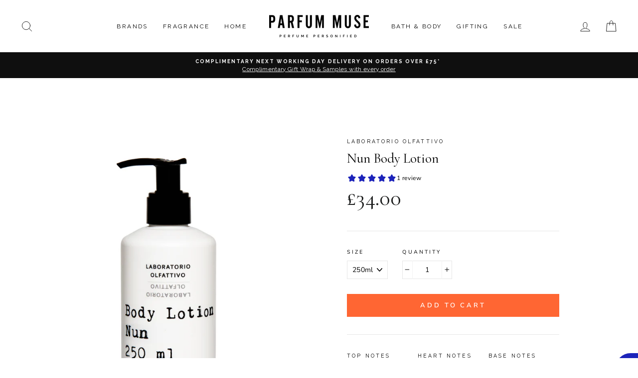

--- FILE ---
content_type: text/html; charset=utf-8
request_url: https://www.parfum-muse.com/products/nun-body-lotion
body_size: 57569
content:
<!doctype html>
<html class="no-js" lang="en" dir="ltr">
<head>
  <meta name="google-site-verification" content="pFrWpevGRfBAhs8CPK2UIZ6xE0fA1laLN5vHj8FqlpI" />
  <meta name="google-site-verification" content="gDe1Ea7KHPAx85dD-xryh9qvH3cK6QSjfGbVeWgbfqY" />
  <meta name="facebook-domain-verification" content="6zphvnhv2zjmyjuzz3bblj5rnc6k4f" /><!--Content in content_for_header -->
<!--LayoutHub-Embed--><link rel="stylesheet" type="text/css" href="data:text/css;base64," media="all"><!--/LayoutHub-Embed--><meta charset="utf-8">
  <meta http-equiv="X-UA-Compatible" content="IE=edge,chrome=1">
  <meta name="viewport" content="width=device-width,initial-scale=1">
  <meta name="theme-color" content="#ff6633">
  <link rel="canonical" href="https://www.parfum-muse.com/products/nun-body-lotion">
  <link rel="canonical" href="https://www.parfum-muse.com/products/nun-body-lotion">
  <link rel="preconnect" href="https://cdn.shopify.com">
  <link rel="preconnect" href="https://fonts.shopifycdn.com">
  <link rel="dns-prefetch" href="https://productreviews.shopifycdn.com">
  <link rel="dns-prefetch" href="https://ajax.googleapis.com">
  <link rel="dns-prefetch" href="https://maps.googleapis.com">
  <link rel="dns-prefetch" href="https://maps.gstatic.com"><link rel="shortcut icon" href="//www.parfum-muse.com/cdn/shop/files/favicon-32x32_32x32.png?v=1712077210" type="image/png" /><title>Nun Body Lotion
&ndash; PARFUM MUSE
</title>
<meta name="description" content="Nun body lotion is a soft and quickly absorbed emulsion, enriched with Argan Oil, Jojoba Oil, Shea Butter, and Hyaluronic Acid, Order Now!"><meta property="og:site_name" content="PARFUM MUSE">
  <meta property="og:url" content="https://www.parfum-muse.com/products/nun-body-lotion">
  <meta property="og:title" content="Nun Body Lotion">
  <meta property="og:type" content="product">
  <meta property="og:description" content="Nun body lotion is a soft and quickly absorbed emulsion, enriched with Argan Oil, Jojoba Oil, Shea Butter, and Hyaluronic Acid, Order Now!"><meta property="og:image" content="http://www.parfum-muse.com/cdn/shop/products/BL_Lotion_Nun_1200x1200.jpg?v=1617025705">
  <meta property="og:image:secure_url" content="https://www.parfum-muse.com/cdn/shop/products/BL_Lotion_Nun_1200x1200.jpg?v=1617025705">
  <meta name="twitter:site" content="@">
  <meta name="twitter:card" content="summary_large_image">
  <meta name="twitter:title" content="Nun Body Lotion">
  <meta name="twitter:description" content="Nun body lotion is a soft and quickly absorbed emulsion, enriched with Argan Oil, Jojoba Oil, Shea Butter, and Hyaluronic Acid, Order Now!">
<style data-shopify>@font-face {
  font-family: "Libre Baskerville";
  font-weight: 400;
  font-style: normal;
  font-display: swap;
  src: url("//www.parfum-muse.com/cdn/fonts/libre_baskerville/librebaskerville_n4.2ec9ee517e3ce28d5f1e6c6e75efd8a97e59c189.woff2") format("woff2"),
       url("//www.parfum-muse.com/cdn/fonts/libre_baskerville/librebaskerville_n4.323789551b85098885c8eccedfb1bd8f25f56007.woff") format("woff");
}

  @font-face {
  font-family: "Nunito Sans";
  font-weight: 400;
  font-style: normal;
  font-display: swap;
  src: url("//www.parfum-muse.com/cdn/fonts/nunito_sans/nunitosans_n4.0276fe080df0ca4e6a22d9cb55aed3ed5ba6b1da.woff2") format("woff2"),
       url("//www.parfum-muse.com/cdn/fonts/nunito_sans/nunitosans_n4.b4964bee2f5e7fd9c3826447e73afe2baad607b7.woff") format("woff");
}


  @font-face {
  font-family: "Nunito Sans";
  font-weight: 600;
  font-style: normal;
  font-display: swap;
  src: url("//www.parfum-muse.com/cdn/fonts/nunito_sans/nunitosans_n6.6e9464eba570101a53130c8130a9e17a8eb55c21.woff2") format("woff2"),
       url("//www.parfum-muse.com/cdn/fonts/nunito_sans/nunitosans_n6.25a0ac0c0a8a26038c7787054dd6058dfbc20fa8.woff") format("woff");
}

  @font-face {
  font-family: "Nunito Sans";
  font-weight: 400;
  font-style: italic;
  font-display: swap;
  src: url("//www.parfum-muse.com/cdn/fonts/nunito_sans/nunitosans_i4.6e408730afac1484cf297c30b0e67c86d17fc586.woff2") format("woff2"),
       url("//www.parfum-muse.com/cdn/fonts/nunito_sans/nunitosans_i4.c9b6dcbfa43622b39a5990002775a8381942ae38.woff") format("woff");
}

  @font-face {
  font-family: "Nunito Sans";
  font-weight: 600;
  font-style: italic;
  font-display: swap;
  src: url("//www.parfum-muse.com/cdn/fonts/nunito_sans/nunitosans_i6.e62a4aa1de9af615155fca680231620b75369d24.woff2") format("woff2"),
       url("//www.parfum-muse.com/cdn/fonts/nunito_sans/nunitosans_i6.84ec3dfef4c401afbcd538286a9d65b772072e4b.woff") format("woff");
}

</style><link href="//www.parfum-muse.com/cdn/shop/t/3/assets/theme.css?v=152323256299511125541764691385" rel="stylesheet" type="text/css" media="all" />
<style data-shopify>:root {
    --typeHeaderPrimary: "Libre Baskerville";
    --typeHeaderFallback: serif;
    --typeHeaderSize: 32px;
    --typeHeaderWeight: 400;
    --typeHeaderLineHeight: 1.1;
    --typeHeaderSpacing: 0.0em;

    --typeBasePrimary:"Nunito Sans";
    --typeBaseFallback:sans-serif;
    --typeBaseSize: 14px;
    --typeBaseWeight: 400;
    --typeBaseSpacing: 0.025em;
    --typeBaseLineHeight: 1.4;

    --typeCollectionTitle: 18px;

    --iconWeight: 2px;
    --iconLinecaps: round;

    
      --buttonRadius: 0px;
    

    --colorGridOverlayOpacity: 0.1;
  }</style><script>
    document.documentElement.className = document.documentElement.className.replace('no-js', 'js');

    window.theme = window.theme || {};
    theme.routes = {
      home: "/",
      cart: "/cart",
      cartAdd: "/cart/add.js",
      cartChange: "/cart/change"
    };
    theme.strings = {
      soldOut: "Sold Out",
      unavailable: "Unavailable",
      stockLabel: "Only [count] items in stock!",
      willNotShipUntil: "Will not ship until [date]",
      willBeInStockAfter: "Will be in stock after [date]",
      waitingForStock: "Inventory on the way",
      savePrice: "Save [saved_amount]",
      cartEmpty: "Your cart is currently empty.",
      cartTermsConfirmation: "You must agree with the terms and conditions of sales to check out"
    };
    theme.settings = {
      dynamicVariantsEnable: true,
      dynamicVariantType: "dropdown",
      cartType: "drawer",
      moneyFormat: "£{{amount}}",
      saveType: "percent",
      recentlyViewedEnabled: false,
      predictiveSearch: true,
      predictiveSearchType: "product,page",
      inventoryThreshold: 4,
      quickView: false,
      themeName: 'Impulse',
      themeVersion: "3.6.0"
    };
  </script>

  
  



  <script src="https://smarteucookiebanner.upsell-apps.com/gdpr_adapter.js?shop=parfum-muse.myshopify.com" type="application/javascript"></script>
  <script>window.performance && window.performance.mark && window.performance.mark('shopify.content_for_header.start');</script><meta name="google-site-verification" content="gDe1Ea7KHPAx85dD-xryh9qvH3cK6QSjfGbVeWgbfqY">
<meta id="shopify-digital-wallet" name="shopify-digital-wallet" content="/51530563764/digital_wallets/dialog">
<meta name="shopify-checkout-api-token" content="ccc001340465b258f731d7e5d3d7851c">
<meta id="in-context-paypal-metadata" data-shop-id="51530563764" data-venmo-supported="false" data-environment="production" data-locale="en_US" data-paypal-v4="true" data-currency="GBP">
<link rel="alternate" type="application/json+oembed" href="https://www.parfum-muse.com/products/nun-body-lotion.oembed">
<script async="async" src="/checkouts/internal/preloads.js?locale=en-GB"></script>
<link rel="preconnect" href="https://shop.app" crossorigin="anonymous">
<script async="async" src="https://shop.app/checkouts/internal/preloads.js?locale=en-GB&shop_id=51530563764" crossorigin="anonymous"></script>
<script id="apple-pay-shop-capabilities" type="application/json">{"shopId":51530563764,"countryCode":"GB","currencyCode":"GBP","merchantCapabilities":["supports3DS"],"merchantId":"gid:\/\/shopify\/Shop\/51530563764","merchantName":"PARFUM MUSE","requiredBillingContactFields":["postalAddress","email","phone"],"requiredShippingContactFields":["postalAddress","email","phone"],"shippingType":"shipping","supportedNetworks":["visa","maestro","masterCard","amex"],"total":{"type":"pending","label":"PARFUM MUSE","amount":"1.00"},"shopifyPaymentsEnabled":true,"supportsSubscriptions":true}</script>
<script id="shopify-features" type="application/json">{"accessToken":"ccc001340465b258f731d7e5d3d7851c","betas":["rich-media-storefront-analytics"],"domain":"www.parfum-muse.com","predictiveSearch":true,"shopId":51530563764,"locale":"en"}</script>
<script>var Shopify = Shopify || {};
Shopify.shop = "parfum-muse.myshopify.com";
Shopify.locale = "en";
Shopify.currency = {"active":"GBP","rate":"1.0"};
Shopify.country = "GB";
Shopify.theme = {"name":"Parfum Muse","id":116321779892,"schema_name":"Impulse","schema_version":"3.6.0","theme_store_id":857,"role":"main"};
Shopify.theme.handle = "null";
Shopify.theme.style = {"id":null,"handle":null};
Shopify.cdnHost = "www.parfum-muse.com/cdn";
Shopify.routes = Shopify.routes || {};
Shopify.routes.root = "/";</script>
<script type="module">!function(o){(o.Shopify=o.Shopify||{}).modules=!0}(window);</script>
<script>!function(o){function n(){var o=[];function n(){o.push(Array.prototype.slice.apply(arguments))}return n.q=o,n}var t=o.Shopify=o.Shopify||{};t.loadFeatures=n(),t.autoloadFeatures=n()}(window);</script>
<script>
  window.ShopifyPay = window.ShopifyPay || {};
  window.ShopifyPay.apiHost = "shop.app\/pay";
  window.ShopifyPay.redirectState = null;
</script>
<script id="shop-js-analytics" type="application/json">{"pageType":"product"}</script>
<script defer="defer" async type="module" src="//www.parfum-muse.com/cdn/shopifycloud/shop-js/modules/v2/client.init-shop-cart-sync_BN7fPSNr.en.esm.js"></script>
<script defer="defer" async type="module" src="//www.parfum-muse.com/cdn/shopifycloud/shop-js/modules/v2/chunk.common_Cbph3Kss.esm.js"></script>
<script defer="defer" async type="module" src="//www.parfum-muse.com/cdn/shopifycloud/shop-js/modules/v2/chunk.modal_DKumMAJ1.esm.js"></script>
<script type="module">
  await import("//www.parfum-muse.com/cdn/shopifycloud/shop-js/modules/v2/client.init-shop-cart-sync_BN7fPSNr.en.esm.js");
await import("//www.parfum-muse.com/cdn/shopifycloud/shop-js/modules/v2/chunk.common_Cbph3Kss.esm.js");
await import("//www.parfum-muse.com/cdn/shopifycloud/shop-js/modules/v2/chunk.modal_DKumMAJ1.esm.js");

  window.Shopify.SignInWithShop?.initShopCartSync?.({"fedCMEnabled":true,"windoidEnabled":true});

</script>
<script>
  window.Shopify = window.Shopify || {};
  if (!window.Shopify.featureAssets) window.Shopify.featureAssets = {};
  window.Shopify.featureAssets['shop-js'] = {"shop-cart-sync":["modules/v2/client.shop-cart-sync_CJVUk8Jm.en.esm.js","modules/v2/chunk.common_Cbph3Kss.esm.js","modules/v2/chunk.modal_DKumMAJ1.esm.js"],"init-fed-cm":["modules/v2/client.init-fed-cm_7Fvt41F4.en.esm.js","modules/v2/chunk.common_Cbph3Kss.esm.js","modules/v2/chunk.modal_DKumMAJ1.esm.js"],"init-shop-email-lookup-coordinator":["modules/v2/client.init-shop-email-lookup-coordinator_Cc088_bR.en.esm.js","modules/v2/chunk.common_Cbph3Kss.esm.js","modules/v2/chunk.modal_DKumMAJ1.esm.js"],"init-windoid":["modules/v2/client.init-windoid_hPopwJRj.en.esm.js","modules/v2/chunk.common_Cbph3Kss.esm.js","modules/v2/chunk.modal_DKumMAJ1.esm.js"],"shop-button":["modules/v2/client.shop-button_B0jaPSNF.en.esm.js","modules/v2/chunk.common_Cbph3Kss.esm.js","modules/v2/chunk.modal_DKumMAJ1.esm.js"],"shop-cash-offers":["modules/v2/client.shop-cash-offers_DPIskqss.en.esm.js","modules/v2/chunk.common_Cbph3Kss.esm.js","modules/v2/chunk.modal_DKumMAJ1.esm.js"],"shop-toast-manager":["modules/v2/client.shop-toast-manager_CK7RT69O.en.esm.js","modules/v2/chunk.common_Cbph3Kss.esm.js","modules/v2/chunk.modal_DKumMAJ1.esm.js"],"init-shop-cart-sync":["modules/v2/client.init-shop-cart-sync_BN7fPSNr.en.esm.js","modules/v2/chunk.common_Cbph3Kss.esm.js","modules/v2/chunk.modal_DKumMAJ1.esm.js"],"init-customer-accounts-sign-up":["modules/v2/client.init-customer-accounts-sign-up_CfPf4CXf.en.esm.js","modules/v2/client.shop-login-button_DeIztwXF.en.esm.js","modules/v2/chunk.common_Cbph3Kss.esm.js","modules/v2/chunk.modal_DKumMAJ1.esm.js"],"pay-button":["modules/v2/client.pay-button_CgIwFSYN.en.esm.js","modules/v2/chunk.common_Cbph3Kss.esm.js","modules/v2/chunk.modal_DKumMAJ1.esm.js"],"init-customer-accounts":["modules/v2/client.init-customer-accounts_DQ3x16JI.en.esm.js","modules/v2/client.shop-login-button_DeIztwXF.en.esm.js","modules/v2/chunk.common_Cbph3Kss.esm.js","modules/v2/chunk.modal_DKumMAJ1.esm.js"],"avatar":["modules/v2/client.avatar_BTnouDA3.en.esm.js"],"init-shop-for-new-customer-accounts":["modules/v2/client.init-shop-for-new-customer-accounts_CsZy_esa.en.esm.js","modules/v2/client.shop-login-button_DeIztwXF.en.esm.js","modules/v2/chunk.common_Cbph3Kss.esm.js","modules/v2/chunk.modal_DKumMAJ1.esm.js"],"shop-follow-button":["modules/v2/client.shop-follow-button_BRMJjgGd.en.esm.js","modules/v2/chunk.common_Cbph3Kss.esm.js","modules/v2/chunk.modal_DKumMAJ1.esm.js"],"checkout-modal":["modules/v2/client.checkout-modal_B9Drz_yf.en.esm.js","modules/v2/chunk.common_Cbph3Kss.esm.js","modules/v2/chunk.modal_DKumMAJ1.esm.js"],"shop-login-button":["modules/v2/client.shop-login-button_DeIztwXF.en.esm.js","modules/v2/chunk.common_Cbph3Kss.esm.js","modules/v2/chunk.modal_DKumMAJ1.esm.js"],"lead-capture":["modules/v2/client.lead-capture_DXYzFM3R.en.esm.js","modules/v2/chunk.common_Cbph3Kss.esm.js","modules/v2/chunk.modal_DKumMAJ1.esm.js"],"shop-login":["modules/v2/client.shop-login_CA5pJqmO.en.esm.js","modules/v2/chunk.common_Cbph3Kss.esm.js","modules/v2/chunk.modal_DKumMAJ1.esm.js"],"payment-terms":["modules/v2/client.payment-terms_BxzfvcZJ.en.esm.js","modules/v2/chunk.common_Cbph3Kss.esm.js","modules/v2/chunk.modal_DKumMAJ1.esm.js"]};
</script>
<script>(function() {
  var isLoaded = false;
  function asyncLoad() {
    if (isLoaded) return;
    isLoaded = true;
    var urls = ["https:\/\/cdn.sesami.co\/shopify.js?shop=parfum-muse.myshopify.com","https:\/\/cookie-bar.conversionbear.com\/script?app=cookie_consent\u0026shop=parfum-muse.myshopify.com","https:\/\/l.getsitecontrol.com\/94mln917.js?shop=parfum-muse.myshopify.com","https:\/\/cdn.506.io\/eg\/script.js?shop=parfum-muse.myshopify.com","https:\/\/omnisnippet1.com\/platforms\/shopify.js?source=scriptTag\u0026v=2025-05-15T12\u0026shop=parfum-muse.myshopify.com","https:\/\/my.fpcdn.me\/embed\/shopify\/parfum-muse.myshopify.com\/embed.js?v=490693\u0026shop=parfum-muse.myshopify.com","\/\/backinstock.useamp.com\/widget\/40419_1767156684.js?category=bis\u0026v=6\u0026shop=parfum-muse.myshopify.com"];
    for (var i = 0; i < urls.length; i++) {
      var s = document.createElement('script');
      s.type = 'text/javascript';
      s.async = true;
      s.src = urls[i];
      var x = document.getElementsByTagName('script')[0];
      x.parentNode.insertBefore(s, x);
    }
  };
  if(window.attachEvent) {
    window.attachEvent('onload', asyncLoad);
  } else {
    window.addEventListener('load', asyncLoad, false);
  }
})();</script>
<script id="__st">var __st={"a":51530563764,"offset":0,"reqid":"48b63b71-46a2-4b20-a7a5-a72986abb19e-1770016292","pageurl":"www.parfum-muse.com\/products\/nun-body-lotion","u":"2e65bec049c7","p":"product","rtyp":"product","rid":6584642175156};</script>
<script>window.ShopifyPaypalV4VisibilityTracking = true;</script>
<script id="captcha-bootstrap">!function(){'use strict';const t='contact',e='account',n='new_comment',o=[[t,t],['blogs',n],['comments',n],[t,'customer']],c=[[e,'customer_login'],[e,'guest_login'],[e,'recover_customer_password'],[e,'create_customer']],r=t=>t.map((([t,e])=>`form[action*='/${t}']:not([data-nocaptcha='true']) input[name='form_type'][value='${e}']`)).join(','),a=t=>()=>t?[...document.querySelectorAll(t)].map((t=>t.form)):[];function s(){const t=[...o],e=r(t);return a(e)}const i='password',u='form_key',d=['recaptcha-v3-token','g-recaptcha-response','h-captcha-response',i],f=()=>{try{return window.sessionStorage}catch{return}},m='__shopify_v',_=t=>t.elements[u];function p(t,e,n=!1){try{const o=window.sessionStorage,c=JSON.parse(o.getItem(e)),{data:r}=function(t){const{data:e,action:n}=t;return t[m]||n?{data:e,action:n}:{data:t,action:n}}(c);for(const[e,n]of Object.entries(r))t.elements[e]&&(t.elements[e].value=n);n&&o.removeItem(e)}catch(o){console.error('form repopulation failed',{error:o})}}const l='form_type',E='cptcha';function T(t){t.dataset[E]=!0}const w=window,h=w.document,L='Shopify',v='ce_forms',y='captcha';let A=!1;((t,e)=>{const n=(g='f06e6c50-85a8-45c8-87d0-21a2b65856fe',I='https://cdn.shopify.com/shopifycloud/storefront-forms-hcaptcha/ce_storefront_forms_captcha_hcaptcha.v1.5.2.iife.js',D={infoText:'Protected by hCaptcha',privacyText:'Privacy',termsText:'Terms'},(t,e,n)=>{const o=w[L][v],c=o.bindForm;if(c)return c(t,g,e,D).then(n);var r;o.q.push([[t,g,e,D],n]),r=I,A||(h.body.append(Object.assign(h.createElement('script'),{id:'captcha-provider',async:!0,src:r})),A=!0)});var g,I,D;w[L]=w[L]||{},w[L][v]=w[L][v]||{},w[L][v].q=[],w[L][y]=w[L][y]||{},w[L][y].protect=function(t,e){n(t,void 0,e),T(t)},Object.freeze(w[L][y]),function(t,e,n,w,h,L){const[v,y,A,g]=function(t,e,n){const i=e?o:[],u=t?c:[],d=[...i,...u],f=r(d),m=r(i),_=r(d.filter((([t,e])=>n.includes(e))));return[a(f),a(m),a(_),s()]}(w,h,L),I=t=>{const e=t.target;return e instanceof HTMLFormElement?e:e&&e.form},D=t=>v().includes(t);t.addEventListener('submit',(t=>{const e=I(t);if(!e)return;const n=D(e)&&!e.dataset.hcaptchaBound&&!e.dataset.recaptchaBound,o=_(e),c=g().includes(e)&&(!o||!o.value);(n||c)&&t.preventDefault(),c&&!n&&(function(t){try{if(!f())return;!function(t){const e=f();if(!e)return;const n=_(t);if(!n)return;const o=n.value;o&&e.removeItem(o)}(t);const e=Array.from(Array(32),(()=>Math.random().toString(36)[2])).join('');!function(t,e){_(t)||t.append(Object.assign(document.createElement('input'),{type:'hidden',name:u})),t.elements[u].value=e}(t,e),function(t,e){const n=f();if(!n)return;const o=[...t.querySelectorAll(`input[type='${i}']`)].map((({name:t})=>t)),c=[...d,...o],r={};for(const[a,s]of new FormData(t).entries())c.includes(a)||(r[a]=s);n.setItem(e,JSON.stringify({[m]:1,action:t.action,data:r}))}(t,e)}catch(e){console.error('failed to persist form',e)}}(e),e.submit())}));const S=(t,e)=>{t&&!t.dataset[E]&&(n(t,e.some((e=>e===t))),T(t))};for(const o of['focusin','change'])t.addEventListener(o,(t=>{const e=I(t);D(e)&&S(e,y())}));const B=e.get('form_key'),M=e.get(l),P=B&&M;t.addEventListener('DOMContentLoaded',(()=>{const t=y();if(P)for(const e of t)e.elements[l].value===M&&p(e,B);[...new Set([...A(),...v().filter((t=>'true'===t.dataset.shopifyCaptcha))])].forEach((e=>S(e,t)))}))}(h,new URLSearchParams(w.location.search),n,t,e,['guest_login'])})(!0,!0)}();</script>
<script integrity="sha256-4kQ18oKyAcykRKYeNunJcIwy7WH5gtpwJnB7kiuLZ1E=" data-source-attribution="shopify.loadfeatures" defer="defer" src="//www.parfum-muse.com/cdn/shopifycloud/storefront/assets/storefront/load_feature-a0a9edcb.js" crossorigin="anonymous"></script>
<script crossorigin="anonymous" defer="defer" src="//www.parfum-muse.com/cdn/shopifycloud/storefront/assets/shopify_pay/storefront-65b4c6d7.js?v=20250812"></script>
<script data-source-attribution="shopify.dynamic_checkout.dynamic.init">var Shopify=Shopify||{};Shopify.PaymentButton=Shopify.PaymentButton||{isStorefrontPortableWallets:!0,init:function(){window.Shopify.PaymentButton.init=function(){};var t=document.createElement("script");t.src="https://www.parfum-muse.com/cdn/shopifycloud/portable-wallets/latest/portable-wallets.en.js",t.type="module",document.head.appendChild(t)}};
</script>
<script data-source-attribution="shopify.dynamic_checkout.buyer_consent">
  function portableWalletsHideBuyerConsent(e){var t=document.getElementById("shopify-buyer-consent"),n=document.getElementById("shopify-subscription-policy-button");t&&n&&(t.classList.add("hidden"),t.setAttribute("aria-hidden","true"),n.removeEventListener("click",e))}function portableWalletsShowBuyerConsent(e){var t=document.getElementById("shopify-buyer-consent"),n=document.getElementById("shopify-subscription-policy-button");t&&n&&(t.classList.remove("hidden"),t.removeAttribute("aria-hidden"),n.addEventListener("click",e))}window.Shopify?.PaymentButton&&(window.Shopify.PaymentButton.hideBuyerConsent=portableWalletsHideBuyerConsent,window.Shopify.PaymentButton.showBuyerConsent=portableWalletsShowBuyerConsent);
</script>
<script data-source-attribution="shopify.dynamic_checkout.cart.bootstrap">document.addEventListener("DOMContentLoaded",(function(){function t(){return document.querySelector("shopify-accelerated-checkout-cart, shopify-accelerated-checkout")}if(t())Shopify.PaymentButton.init();else{new MutationObserver((function(e,n){t()&&(Shopify.PaymentButton.init(),n.disconnect())})).observe(document.body,{childList:!0,subtree:!0})}}));
</script>
<link id="shopify-accelerated-checkout-styles" rel="stylesheet" media="screen" href="https://www.parfum-muse.com/cdn/shopifycloud/portable-wallets/latest/accelerated-checkout-backwards-compat.css" crossorigin="anonymous">
<style id="shopify-accelerated-checkout-cart">
        #shopify-buyer-consent {
  margin-top: 1em;
  display: inline-block;
  width: 100%;
}

#shopify-buyer-consent.hidden {
  display: none;
}

#shopify-subscription-policy-button {
  background: none;
  border: none;
  padding: 0;
  text-decoration: underline;
  font-size: inherit;
  cursor: pointer;
}

#shopify-subscription-policy-button::before {
  box-shadow: none;
}

      </style>

<script>window.performance && window.performance.mark && window.performance.mark('shopify.content_for_header.end');</script>


  <script src="//www.parfum-muse.com/cdn/shop/t/3/assets/vendor-scripts-v7.js" defer="defer"></script><script src="//www.parfum-muse.com/cdn/shop/t/3/assets/theme.js?v=50603935328570813151607011127" defer="defer"></script><script id="qikify-smartmenu-status" type="application/json">1</script><script id="qikify-smartmenu-data" type="application/json">{"menu_selector":"navigator","theme_selector":"all","transition":"fade","trigger":"hover","show_indicator":true,"show_mobile_indicator":true,"menu_height":"50","alignment":"center","root_padding":"10","submenu_fullwidth":true,"megamenu":[{"setting":{"item_layout":"text","title":"Mega 01","submenu_type":"mega","submenu_mega_position":"fullwidth"},"hide_submenu":true,"id":"tmenu-menu-895966","menus":[{"setting":{"item_layout":"text","title":"Header item","item_display":true,"column_width":"3"},"id":"tmenu-menu-517223","menus":[{"setting":{"item_layout":"text","title":"Submenu item"},"id":"tmenu-menu-649302","menus":[]},{"setting":{"item_layout":"text","title":"Submenu item"},"id":"tmenu-menu-682000","menus":[]},{"setting":{"item_layout":"text","title":"Submenu item"},"id":"tmenu-menu-326619","menus":[]}]},{"setting":{"item_layout":"text","title":"Header item","item_display":true,"column_width":"3"},"id":"tmenu-menu-387562","menus":[{"setting":{"item_layout":"text","title":"Submenu item"},"id":"tmenu-menu-401495","menus":[]},{"setting":{"item_layout":"text","title":"Submenu item"},"id":"tmenu-menu-692891","menus":[]},{"setting":{"item_layout":"text","title":"Submenu item"},"id":"tmenu-menu-101403","menus":[]}]},{"setting":{"item_layout":"image","title":"Image item","column_width":"6","submenu_background":{"background_image":""},"image":"https:\/\/qikify-cdn.nyc3.digitaloceanspaces.com\/staging\/tmenu\/instances\/9\/44df5a9673149067a0ec3a53e97491ac442495bf7ad62ac994a47bcf021a42bb.jpeg","image_position":"notext"},"id":"tmenu-menu-568259","menus":[]}]}]}</script>
  <script type="text/javascript" src="https://sdk.qikify.com/tmenu/app-v5.js?token=8ZjGs18JraVrQSOTj6DiJd9vHRJdX8l4&shop=parfum-muse.myshopify.com" defer="defer"></script>
<script type="text/javascript">
    //var sm_quantity_selector_attr = 'id';
    var sm_override_checkout_button = true;
  	if (window.location.pathname == '/collections/all') {
      	window.location.replace('/collections/all-products');
  	}
  	
        
		
        var smFeaturedImage = 'products/BL_Lotion_Nun.jpg';
        var productSMHandle = 'nun-body-lotion';
        var productSMTitle = 'Nun Body Lotion';
    
    var sm_is_cart_page = false;
	
</script>

<style>
#gift_container, #gift_container .giftContainerContent, #smProductDetailGiftWrapper {
  all: unset;
}

#gift_container .giftContainerContent *, #smProductDetailGiftWrapper * {
	all: unset;
}

#sticky_gift_icon.stickyGartRight {
  	right: 20px;
    bottom: 20px;
}
#sticky_gift_icon {
    position: fixed;
    bottom: 200px;
    right: 15px;
    z-index: 9999;
}
#sticky_gift_icon a {
    text-decoration: none;
    font-size: 20px;
    color: #34495e;
}
#sticky_gift_icon span {
    display: block;
    -webkit-border-radius: 40px;
    -moz-border-radius: 40px;
    border-radius: 40px;
    background-color: rgba(255,255,255,.9);
    -webkit-box-shadow: 1px 1px 5px grey;
    -moz-box-shadow: 1px 1px 5px grey;
    box-shadow: 1px 1px 5px grey;
    padding: 10px;
    width: 40px;
    height: 40px;
    margin: 0 auto;
    line-height: 40px !important;
    text-align: center;
    text-align: -moz-center;
    text-align: -webkit-center;
    position: relative;
    box-sizing: content-box !important;
    z-index: 1;
}
#sticky_gift_icon mark {
    -webkit-border-radius: 20px;
    -moz-border-radius: 20px;
    border-radius: 20px;
    border: 2px solid #FFF;
    width: 20px;
    height: 20px;
    background-color: #FF6B6B;
    position: absolute;
    top: -5px;
    left: -10px;
    font-size: 10px;
    line-height: 20px;
    font-family: Roboto,sans-serif;
    color: #FFF;
    font-weight: 700;
    box-sizing: content-box !important;
}
#sticky_gift_icon svg.showGifts {
  	height: 30px;
	width: 30px;
	margin-top: 3px;
}
#sticky_gift_icon svg.hideGifts {
  	height: 25px;
    width: 25px;
    margin-top: 8px;
  	display: none;
}

#gift_container {
  color:black;
  position: fixed;
  z-index: 9999999;
  bottom: 95px;
  right: 20px;
  max-height: 80%;
  overflow-y: scroll;
  overflow-x: hidden;
  -webkit-box-shadow: rgba(0, 0, 0, 0.16) 0px 5px 40px, rgb(0, 0, 0) 0px 5px 0px 0px inset !important;
  -moz-box-shadow: rgba(0, 0, 0, 0.16) 0px 5px 40px, rgb(0, 0, 0) 0px 5px 0px 0px inset !important;
  box-shadow: rgba(0, 0, 0, 0.16) 0px 5px 40px, rgb(0, 0, 0) 0px 5px 0px 0px inset !important;
  -moz-border-radius: 8px;
  -webkit-border-radius: 8px;
  border-radius: 8px;
  font-size: 13px;
  font-family: -apple-system, BlinkMacSystemFont, 'Segoe UI', Roboto, Oxygen, Ubuntu, Cantarell, 'Open Sans', 'Helvetica Neue', sans-serif;
}

#gift_container .giftContainerContent {
  float: right;
  background: white;
  width: 320px;
  position: relative;
  padding: 10px 10px 0px 10px;
  display:none;
}

#gift_container .giftContainerContent .giftWrapper {
    color: black;
  	padding: 5px;
  	margin: 0px 0px 10px;
	background:rgb(255, 255, 255) none repeat scroll 0% 0%;
	border-radius: 5px;
  	-webkit-border-radius: 5px;
  	-moz-border-radius: 5px;
  	-webkit-box-shadow: rgba(0, 0, 0, 0.1) 0px 4px 15px 0px, rgba(0, 0, 0, 0.1) 0px 1px 2px 0px;
  	-moz-box-shadow: rgba(0, 0, 0, 0.1) 0px 4px 15px 0px, rgba(0, 0, 0, 0.1) 0px 1px 2px 0px;
	box-shadow: rgba(0, 0, 0, 0.1) 0px 4px 15px 0px, rgba(0, 0, 0, 0.1) 0px 1px 2px 0px;
	position: relative;
  	display: block;
}

#gift_container .giftContainerContent .orderGiftsTitle, #gift_container .giftContainerContent .productsToOfferGiftsTitle {
  	text-align: center;
	padding: 5px;
	margin: 0 auto;
	font-weight: bold;
	display: block;
	border-bottom: 1px solid gray;
	width: 95%;
}

#gift_container .giftContainerContent ul {
	display: inline;
}
#gift_container .giftContainerContent li{
	padding: 10px 20px;
	display: block;
}
#gift_container .giftContainerContent li img{
	width: 22%;
	float: left;
	display: block;
}
#gift_container .giftContainerContent .smItems{
	width: 70%;
	display: block;
	float: left;
  	margin-left: 5%;
}

#gift_container .giftContainerContent .giftWrapper a {
  	display: inline;
    cursor: pointer;
    text-decoration: underline;
}

#gift_container .giftContainerContent .smAddGiftToCart {
  	padding: 4px 10px;
    margin-top: 4px;
    background:rgba(168, 168, 168, 0.46) none repeat scroll 0% 0%;
    border-radius: 2px;
    position: relative;
    display: block;
    font-weight: bold;
    cursor: pointer;
}

#gift_container .giftContainerContent .giftAlreadyInCart {
  	padding: 5px 20px;
	display: block;
  	text-align: center;
}
#gift_container .giftContainerContent .giftAlreadyInCart a {
  	font-weight: bold;
}
#gift_container .giftContainerContent .removeFromCart {
  	display: block;
    margin-top: 10px;
    cursor: pointer;
    text-decoration: underline;
}


#gift_container .giftContainerContent .item-variants select {
	display: block;
	color: #444;
	padding: .3em 1.0em .3em .3em;
	width: 100%;
	max-width: 100%;
	box-sizing: border-box;
	margin-top: 2px;
	border: 1px solid #aaa;
	-moz-border-radius: .2em;
  	-webkit-border-radius: .2em;
  	border-radius: .2em;
	-moz-appearance: none;
	-webkit-appearance: none;
	appearance: none;
	background-color: #fff;
	background-image: url('data:image/svg+xml;charset=US-ASCII,<svg version="1.1" id="Capa_1" xmlns="http://www.w3.org/2000/svg" xmlns:xlink="http://www.w3.org/1999/xlink" x="0px" y="0px"	 width="292.362px" height="292.362px" viewBox="0 0 292.362 292.362" style="enable-background:new 0 0 292.362 292.362;"	 xml:space="preserve"><g>	<path d="M286.935,69.377c-3.614-3.617-7.898-5.424-12.848-5.424H18.274c-4.952,0-9.233,1.807-12.85,5.424		C1.807,72.998,0,77.279,0,82.228c0,4.948,1.807,9.229,5.424,12.847l127.907,127.907c3.621,3.617,7.902,5.428,12.85,5.428		s9.233-1.811,12.847-5.428L286.935,95.074c3.613-3.617,5.427-7.898,5.427-12.847C292.362,77.279,290.548,72.998,286.935,69.377z"/></g><g></g><g></g><g></g><g></g><g></g><g></g><g></g><g></g><g></g><g></g><g></g><g></g><g></g><g></g><g></g></svg>'), linear-gradient(to bottom, #ffffff 0%,#e5e5e5 100%);
	background-repeat: no-repeat, repeat;
	background-position: right .7em top 50%, 0 0;
	background-size: .65em auto, 100%;
}
#gift_container .giftContainerContent .item-variants select::-ms-expand {
	display: none;
}
#gift_container .giftContainerContent .item-variants select:hover {
	border-color: #888;
}
#gift_container .giftContainerContent .item-variants select:focus {
	border-color: #aaa;
	-moz-box-shadow: 0 0 1px 3px rgba(59, 153, 252, .7);
  	-webkit-box-shadow: 0 0 1px 3px rgba(59, 153, 252, .7);
  	box-shadow: 0 0 1px 3px rgba(59, 153, 252, .7);
	-moz-box-shadow: 0 0 0 3px -moz-mac-focusring;
  	-webkit-box-shadow: 0 0 0 3px -moz-mac-focusring;
  	box-shadow: 0 0 0 3px -moz-mac-focusring;
	color: #222;
	outline: none;
}
#gift_container .giftContainerContent .item-variants select option {
	font-weight:normal;
}

*[dir="rtl"] #gift_container .giftContainerContent .item-variants select, :root:lang(ar) #gift_container .giftContainerContent .item-variants select, :root:lang(iw) #gift_container .giftContainerContent .item-variants select {
	background-position: left .7em top 50%, 0 0;
	padding: .6em .8em .5em 1.4em;
}

#gift_container .giftContainerContent .item-variants select:disabled, #gift_container .giftContainerContent .item-variants select[aria-disabled=true] {
	color: graytext;
	background-image: url('data:image/svg+xml;charset=US-ASCII,<svg version="1.1" id="Capa_1" xmlns="http://www.w3.org/2000/svg" xmlns:xlink="http://www.w3.org/1999/xlink" x="0px" y="0px"	 width="292.362px" height="292.362px" viewBox="0 0 292.362 292.362" style="enable-background:new 0 0 292.362 292.362;"	 xml:space="preserve"><g>	<path d="M286.935,69.377c-3.614-3.617-7.898-5.424-12.848-5.424H18.274c-4.952,0-9.233,1.807-12.85,5.424		C1.807,72.998,0,77.279,0,82.228c0,4.948,1.807,9.229,5.424,12.847l127.907,127.907c3.621,3.617,7.902,5.428,12.85,5.428		s9.233-1.811,12.847-5.428L286.935,95.074c3.613-3.617,5.427-7.898,5.427-12.847C292.362,77.279,290.548,72.998,286.935,69.377z"/></g><g></g><g></g><g></g><g></g><g></g><g></g><g></g><g></g><g></g><g></g><g></g><g></g><g></g><g></g><g></g></svg>'),linear-gradient(to bottom, #ffffff 0%,#e5e5e5 100%);
}
#gift_container .giftContainerContent .item-variants select:disabled:hover, #gift_container .giftContainerContent .item-variants select[aria-disabled=true] {
	border-color: #aaa;
}
#gift_container .giftContainerContent:after {
  bottom: 100%;
  left: 89%;
  border: solid transparent;
  content: " ";
  height: 0;
  width: 0;
  position: absolute;
  pointer-events: none;
  border-bottom-color: white;
  border-width: 8px;
  margin-left: -8px;
}

#gift_container .button {
  background: #6394F8;
  color: white;
  text-align: center;
  padding: 12px;
  text-decoration: none;
  display: block;
  border-radius: 3px;
  font-size: 16px;
  margin: 25px 0 15px 0;
}
#gift_container .button:hover {
  background: #729ef9;
}

#gift_container .clearfix:after {
  content: "";
  display: table;
  clear: both;
}

#gift_container #overlaySection {
  display: none;
  width: 100%;
  height: 100%;
  position: absolute;
  top: 0;
  left: 0;
  background: white;
  opacity: 0.6;
  z-index: 99;
}


#smProductDetailGiftWrapper {
  position: relative;
  font-size: 13px;
  font-family: -apple-system, BlinkMacSystemFont, 'Segoe UI', Roboto, Oxygen, Ubuntu, Cantarell, 'Open Sans', 'Helvetica Neue', sans-serif;
  line-height: 1;
  -webkit-font-smoothing: antialiased;
  -moz-osx-font-smoothing: grayscale;
  color: #000;
  padding: 10px;
  margin: 20px 0px 50px;
  background:rgb(255, 255, 255) none repeat scroll 0% 0%;
  -webkit-border-radius: 5px;
  -moz-border-radius: 5px;
  border-radius: 5px;
  -webkit-box-shadow:rgba(0, 0, 0, 0.1) 0px 1px 1px 0px,rgba(0, 0, 0, 0.1) 0px 1px 1px 1px;
  -moz-box-shadow:rgba(0, 0, 0, 0.1) 0px 1px 1px 0px,rgba(0, 0, 0, 0.1) 0px 1px 1px 1px;
  box-shadow:rgba(0, 0, 0, 0.1) 0px 1px 1px 0px,rgba(0, 0, 0, 0.1) 0px 1px 1px 1px;
  display: block;
}

#smProductDetailGiftWrapper.alreadyInCart {
  border: 1px solid #00800070;
  background: rgb(245, 251, 244);
}

#smProductDetailGiftWrapper .alreadyInCartProductTitle {
  display: block;
  text-align: center;
}
#smProductDetailGiftWrapper .alreadyInCartProductTitle a {
  cursor: pointer;
  text-decoration: underline;
  font-weight: bold;
}
#smProductDetailGiftWrapper .removeFromCart {
  display: block;
  text-align: center;
  margin-top: 20px;
  cursor: pointer;
  text-decoration: underline;
}


#smProductDetailGiftWrapper li {
	padding: 10px 20px;
    display: inline-block;
}

#smProductDetailGiftWrapper li img {
  width: 22%;
  float: left;
  display: block;
}
#smProductDetailGiftWrapper .smItems {
  width: 70%;
  display: block;
  float: left;
  margin-left: 5%;
}
#smProductDetailGiftWrapper .giftWrapper a {
  display: inline;
  cursor: pointer;
  text-decoration: underline;
}
#smProductDetailGiftWrapper .item-variants select {
  display: block;
  color:#444;
  padding: .5em 1.0em .3em .3em;
  width: 100%;
  max-width: 100%;
  box-sizing: border-box;
  margin-top: 6px;
  border: 1px solid #aaa;
  -moz-border-radius: .2em;
  -webkit-border-radius: .2em;
  border-radius: .2em;
  -moz-appearance: none;
  -webkit-appearance: none;
  appearance: none;
  background-color:#fff;
  background-image: url('data:image/svg+xml;charset=US-ASCII,<svg version="1.1" id="Capa_1" xmlns="http://www.w3.org/2000/svg" xmlns:xlink="http://www.w3.org/1999/xlink" x="0px" y="0px" width="292.362px" height="292.362px" viewBox="0 0 292.362 292.362" style="enable-background:new 0 0 292.362 292.362;" xml:space="preserve"><g> <path d="M286.935,69.377c-3.614-3.617-7.898-5.424-12.848-5.424H18.274c-4.952,0-9.233,1.807-12.85,5.424 C1.807,72.998,0,77.279,0,82.228c0,4.948,1.807,9.229,5.424,12.847l127.907,127.907c3.621,3.617,7.902,5.428,12.85,5.428 s9.233-1.811,12.847-5.428L286.935,95.074c3.613-3.617,5.427-7.898,5.427-12.847C292.362,77.279,290.548,72.998,286.935,69.377z"/></g><g></g><g></g><g></g><g></g><g></g><g></g><g></g><g></g><g></g><g></g><g></g><g></g><g></g><g></g><g></g></svg>'), linear-gradient(to bottom,#ffffff 0%,#e5e5e5 100%);
  background-repeat: no-repeat, repeat;
  background-position: right .7em top 50%, 0 0;
  background-size: .65em auto, 100%;
  text-align: left;
}

#smProductDetailGiftWrapper .item-name {
  display: block;
  cursor: pointer;
  text-decoration: underline;
  text-align: left;
}

#smProductDetailGiftWrapper .item-variants select option {
  font-weight: normal;
}
#smProductDetailGiftWrapper .smAddGiftToCart {
  padding: 8px 8px;
  margin-top: 6px;
  background: rgba(168, 168, 168, 0.46) none repeat scroll 0% 0%;
  -moz-border-radius: 2px;
  -webkit-border-radius: 2px;
  border-radius: 2px;
  position: relative;
  display: block;
  font-weight: bold;
  cursor: pointer;
}
#smProductDetailGiftWrapper .productsToOfferGiftsTitle {
  text-align: center;
  padding: 5px;
  margin: 0 auto;
  font-weight: bold;
  display: block;
  border-bottom: 1px solid gray;
  width: 95%;
  margin-bottom: 20px;
  line-height: 20px;
}
#smProductDetailGiftWrapper .productsToOfferGiftsTitle a {
	cursor: pointer;
  	text-decoration: underline;
}

#gift_container  .offerGiftsUntilDate, #smProductDetailGiftWrapper .offerGiftsUntilDate {
  display: block;
  margin-top: 5px;
  text-align: center;
  border-top: 1px solid black;
  padding: 10px;
}

#gift_container  .offerGiftsUntilDateIcon, #smProductDetailGiftWrapper .offerGiftsUntilDateIcon {
  padding: 0 1.0em .3em .3em;
  background-color: #fff;
  background-image: url('data:image/svg+xml;charset=US-ASCII,<svg height="512pt" viewBox="0 0 512 512" width="512pt" xmlns="http://www.w3.org/2000/svg"><path d="m482 292.25v-246.25c0-8.285156-6.714844-15-15-15h-76v-16c0-8.285156-6.714844-15-15-15s-15 6.714844-15 15v16h-60v-16c0-8.285156-6.714844-15-15-15s-15 6.714844-15 15v16h-60v-16c0-8.285156-6.714844-15-15-15s-15 6.714844-15 15v16h-60v-16c0-8.285156-6.714844-15-15-15s-15 6.714844-15 15v16h-76c-8.285156 0-15 6.714844-15 15v391c0 8.285156 6.714844 15 15 15h249.804688c24.25 36.152344 65.488281 60 112.195312 60 74.4375 0 135-60.5625 135-135 0-32.070312-11.25-61.5625-30-84.75zm-391-231.25v15c0 8.285156 6.714844 15 15 15s15-6.714844 15-15v-15h60v15c0 8.285156 6.714844 15 15 15s15-6.714844 15-15v-15h60v15c0 8.285156 6.714844 15 15 15s15-6.714844 15-15v-15h60v15c0 8.285156 6.714844 15 15 15s15-6.714844 15-15v-15h61v60h-422v-60zm-61 361v-271h422v113.804688c-21.464844-14.394532-47.269531-22.804688-75-22.804688-47.398438 0-89.164062 24.558594-113.257812 61.613281-2.027344-1.023437-4.3125-1.613281-6.742188-1.613281h-30c-8.285156 0-15 6.714844-15 15s6.714844 15 15 15h22.722656c-3.386718 9.554688-5.730468 19.601562-6.882812 30h-15.839844c-8.285156 0-15 6.714844-15 15s6.714844 15 15 15h15.839844c1.152344 10.398438 3.492187 20.445312 6.882812 30zm347 60c-57.898438 0-105-47.101562-105-105s47.101562-105 105-105 105 47.101562 105 105-47.101562 105-105 105zm0 0"/><path d="m437 362h-45v-45c0-8.285156-6.714844-15-15-15s-15 6.714844-15 15v60c0 8.285156 6.714844 15 15 15h60c8.285156 0 15-6.714844 15-15s-6.714844-15-15-15zm0 0"/><path d="m136 182h-30c-8.285156 0-15 6.714844-15 15s6.714844 15 15 15h30c8.285156 0 15-6.714844 15-15s-6.714844-15-15-15zm0 0"/><path d="m136 242h-30c-8.285156 0-15 6.714844-15 15s6.714844 15 15 15h30c8.285156 0 15-6.714844 15-15s-6.714844-15-15-15zm0 0"/><path d="m136 302h-30c-8.285156 0-15 6.714844-15 15s6.714844 15 15 15h30c8.285156 0 15-6.714844 15-15s-6.714844-15-15-15zm0 0"/><path d="m227 212h30c8.285156 0 15-6.714844 15-15s-6.714844-15-15-15h-30c-8.285156 0-15 6.714844-15 15s6.714844 15 15 15zm0 0"/><path d="m227 272h30c8.285156 0 15-6.714844 15-15s-6.714844-15-15-15h-30c-8.285156 0-15 6.714844-15 15s6.714844 15 15 15zm0 0"/><path d="m136 362h-30c-8.285156 0-15 6.714844-15 15s6.714844 15 15 15h30c8.285156 0 15-6.714844 15-15s-6.714844-15-15-15zm0 0"/><path d="m347 212h30c8.285156 0 15-6.714844 15-15s-6.714844-15-15-15h-30c-8.285156 0-15 6.714844-15 15s6.714844 15 15 15zm0 0"/></svg>');
  background-repeat: no-repeat, repeat;
  background-size: 16px auto;
}

.productGiftIcon {
  	position: absolute;
	top: 10px;
	right: 10px;
	width: 15%;
	z-index: 1;
}
.svgTextValue {
  	display: inline-block;
    position: absolute;
    top: 50%;
    -webkit-transform: translateY(-50%);
    transform: translateY(-50%);
    left: 0;
    right: 0;
    margin: auto;
    text-align: center;
  	color: black;
}


</style>
<div style="display:none" id="sticky_gift_icon" class="stickyGartRight">
  <a href="#">
    <span style="background-size: 30px;background-repeat: no-repeat;background-position: center; background-color:#ffffff">
        <svg class="showGifts" version="1.1" id="Capa_1" xmlns="http://www.w3.org/2000/svg" xmlns:xlink="http://www.w3.org/1999/xlink" x="0px" y="0px" viewBox="0 0 512 512" style="enable-background:new 0 0 512 512;" xml:space="preserve">
            <g>
                <g>
                    <path d="M32,271.692v192c0,17.664,14.368,32,32,32h160v-224H32z"></path>
                </g>
            </g>
            <g>
                <g>
                    <path d="M480,143.692H378.752c7.264-4.96,13.504-9.888,17.856-14.304c25.824-25.952,25.824-68.192,0-94.144
                        c-25.088-25.28-68.8-25.216-93.856,0c-13.888,13.92-50.688,70.592-45.6,108.448h-2.304c5.056-37.856-31.744-94.528-45.6-108.448
                        c-25.088-25.216-68.8-25.216-93.856,0C89.6,61.196,89.6,103.436,115.36,129.388c4.384,4.416,10.624,9.344,17.888,14.304H32
                        c-17.632,0-32,14.368-32,32v48c0,8.832,7.168,16,16,16h208v-64h64v64h208c8.832,0,16-7.168,16-16v-48
                        C512,158.06,497.664,143.692,480,143.692z M222.112,142.636c0,0-1.344,1.056-5.92,1.056c-22.112,0-64.32-22.976-78.112-36.864
                        c-13.408-13.504-13.408-35.52,0-49.024c6.496-6.528,15.104-10.112,24.256-10.112c9.12,0,17.728,3.584,24.224,10.112
                        C208.128,79.5,229.568,134.924,222.112,142.636z M295.776,143.692c-4.544,0-5.888-1.024-5.888-1.056
                        c-7.456-7.712,13.984-63.136,35.552-84.832c12.896-13.024,35.456-13.088,48.48,0c13.44,13.504,13.44,35.52,0,49.024
                        C360.128,120.716,317.92,143.692,295.776,143.692z"></path>
                </g>
            </g>
            <g>
                <g>
                    <path d="M288,271.692v224h160c17.664,0,32-14.336,32-32v-192H288z"></path>
                </g>
        	</g>
        </svg>
      	<svg class="hideGifts" version="1.1" id="Layer_1" xmlns="http://www.w3.org/2000/svg" xmlns:xlink="http://www.w3.org/1999/xlink" x="0px" y="0px" viewBox="0 0 492 492" style="enable-background:new 0 0 492 492;" xml:space="preserve">
            <g>
                <g>
                    <path d="M300.188,246L484.14,62.04c5.06-5.064,7.852-11.82,7.86-19.024c0-7.208-2.792-13.972-7.86-19.028L468.02,7.872
                        c-5.068-5.076-11.824-7.856-19.036-7.856c-7.2,0-13.956,2.78-19.024,7.856L246.008,191.82L62.048,7.872
                        c-5.06-5.076-11.82-7.856-19.028-7.856c-7.2,0-13.96,2.78-19.02,7.856L7.872,23.988c-10.496,10.496-10.496,27.568,0,38.052
                        L191.828,246L7.872,429.952c-5.064,5.072-7.852,11.828-7.852,19.032c0,7.204,2.788,13.96,7.852,19.028l16.124,16.116
                        c5.06,5.072,11.824,7.856,19.02,7.856c7.208,0,13.968-2.784,19.028-7.856l183.96-183.952l183.952,183.952
                        c5.068,5.072,11.824,7.856,19.024,7.856h0.008c7.204,0,13.96-2.784,19.028-7.856l16.12-16.116
                        c5.06-5.064,7.852-11.824,7.852-19.028c0-7.204-2.792-13.96-7.852-19.028L300.188,246z"/>
                </g>
            </g>
        </svg>
      	<mark class="giftsCount" style="background-color:#ff6b6b">0</mark>
    </span>
  </a>
</div>


<div id="gift_container">
  <div class="giftContainerContent">
  </div>
  <div id="overlaySection" style="display: none;">
        <div class="overlaySectionWrapper">
            <svg xmlns="http://www.w3.org/2000/svg" xmlns:xlink="http://www.w3.org/1999/xlink" style="margin: 10px auto; background: rgba(0, 0, 0, 0) none repeat scroll 0% 0%; display: block; shape-rendering: auto;" width="100px" height="100px" viewBox="0 0 100 100" preserveAspectRatio="xMidYMid">
				<circle cx="50" cy="50" fill="none" stroke="#6a6a6a" stroke-width="6" r="35" stroke-dasharray="164.93361431346415 56.97787143782138">
  					<animateTransform attributeName="transform" type="rotate" repeatCount="indefinite" dur="1s" values="0 50 50;360 50 50" keyTimes="0;1"></animateTransform>
				</circle>
          	</svg>
        </div>
    </div>
</div>

<div id="smGiftIcon1" style="display:none">
  <svg height="100%" viewBox="0 0 423334 423334" width="100%"><g>
              <circle class="svgBackground" cx="211667" cy="211667" r="211667" style="fill: rgb(0, 255, 0);" /><g><path class="fil1" style="fill: white" d="M119059 155901l185216 0c2805,0 5080,2275 5080,5080l0 41401c0,2805 -2275,5080 -5080,5080l-185216 0c-2805,0 -5080,-2275 -5080,-5080l0 -41401c0,-2805 2275,-5080 5080,-5080zm180136 10160l-175056 0 0 31241 175056 0 0 -31241z" />
              <path class="fil1" style="fill: white" d="M296643 220462l0 104671c0,2805 -2275,5080 -5080,5080l-159792 0c-2805,0 -5080,-2275 -5080,-5080l0 -104671c0,-2797 2282,-5079 5079,-5079l2 0c2797,0 5079,2289 5079,5079l0 99591 149632 0 0 -99591c0,-2797 2282,-5079 5079,-5079l2 0c2797,0 5079,2289 5079,5079z" />
              <path class="fil1" style="fill: white" d="M193635 161672c0,-2805 2275,-5080 5080,-5080 2805,0 5080,2275 5080,5080l0 163461c0,2805 -2275,5080 -5080,5080 -2805,0 -5080,-2275 -5080,-5080l0 -163461z" />
              <path class="fil1" style="fill: white" d="M219539 161672c0,-2805 2275,-5080 5080,-5080 2805,0 5080,2275 5080,5080l0 163461c0,2805 -2275,5080 -5080,5080 -2805,0 -5080,-2275 -5080,-5080l0 -163461z" />
              <path class="fil1" style="fill: white" d="M209789 163399c-2587,-2281 -68864,-61052 -31914,-69713 33612,-7880 40371,65311 40391,65520 262,2783 -1781,5254 -4564,5516 -1491,140 -2893,-381 -3913,-1323zm-29612 -59831c-13041,3056 11194,28506 26055,42753 -3158,-17890 -10654,-46364 -26055,-42753z" />
              <path class="fil1" style="fill: white" d="M221711 142929c11236,-11089 24112,-25587 18671,-29124 -5427,-3528 -13257,14265 -18671,29124zm24187 -37618c19846,12904 -28410,55572 -31713,58458 -1268,1217 -3135,1739 -4942,1208 -2685,-789 -4222,-3606 -3433,-6291 56,-189 19543,-66734 40088,-53375z" /></g></g>
  </svg>
</div>
<div id="smGiftIcon2" style="display:none">
  <svg height="100%" width="100%" viewBox="0 0 64 64">
            <g>
                <path class="svgBackground"
                      d="M56.8,19.4c-2.4,0.3-4.2,1.8-5.7,3.7c0.4,0.5,0.8,0.8,1.1,1.2c0,1.3,0,2.6,0,4.4c1.1,0.6,2.5,1.7,4.2,2.3   c0.9,0.3,2.3,0,3.1-0.6c1.1-0.7,0.8-2,0.2-3.1c-0.7-1.4-0.8-2.9-0.2-4.5C60.4,20.7,59.1,19,56.8,19.4z M56.9,23   c-0.8,0.6-1.9,0.8-2.9,0.9c-0.3,0-1.6,0-1.7,0.3c0.5-1.2,1.8-2.3,2.9-2.9c0.4-0.2,0.7-0.4,1.1-0.4c0.4,0,0.8,0.1,1.1,0.4   C57.9,21.9,57.5,22.5,56.9,23z"/>
                <path class="svgBackground"
                      d="M47.8,22.8c-1.5-1.9-3.2-3.4-5.7-3.7c-2.3-0.3-3.6,1.3-2.7,3.5c0.7,1.6,0.5,3-0.2,4.5   c-0.6,1.1-0.8,2.4,0.2,3.1c0.8,0.6,2.2,0.9,3.1,0.6c1.6-0.6,3-1.6,4.2-2.3c0-1.8,0-3.1,0-4.4C47.1,23.6,47.4,23.3,47.8,22.8z    M44.4,23.5c-1-0.2-2-0.5-2.8-1.1c-0.1-0.1-0.2-0.2-0.3-0.3c-0.5-0.5-0.9-1.4,0-1.7c0.8-0.3,1.9,0.3,2.6,0.7c1.1,0.7,2,1.6,2.6,2.7   C46.4,23.6,44.8,23.6,44.4,23.5z"/>
                <path class="svgBackground"
                      d="M49.4,23.5c-1.3,0-2.4,1.1-2.4,2.4c0,1.3,1.1,2.4,2.4,2.4c1.3,0,2.4-1.1,2.4-2.4   C51.8,24.6,50.7,23.5,49.4,23.5z"/>
                <path class="svgBackground"
                      d="M58.8,12.3h-7.2v7.2c1.3-1.1,2.9-2,4.9-2.3c1.9-0.3,3.5,0.3,4.5,1.6c1,1.3,1.1,3,0.4,4.7   c0,0.1-0.1,0.2-0.1,0.3h1.5v-7.5C62.9,14.1,61.1,12.3,58.8,12.3z"/>
                <path class="svgBackground"
                      d="M37.6,23.2c-0.7-1.7-0.6-3.5,0.4-4.7c1-1.3,2.6-1.9,4.5-1.6c2.1,0.3,3.8,1.3,5,2.4v-7H5.2   c-2.3,0-4.1,1.8-4.1,4.1v7.5h36.7C37.7,23.6,37.7,23.4,37.6,23.2z"/>
                <path class="svgBackground"
                      d="M43.3,32.5c-0.5,0.2-1,0.2-1.5,0.2c-1.3,0-2.6-0.4-3.5-1c-0.5-0.4-1.9-1.5-1.6-3.7H1.1v19.8   c0,2.3,1.8,4.1,4.1,4.1h42.4V30.2c-0.2,0.1-0.4,0.2-0.6,0.4C45.9,31.2,44.7,32,43.3,32.5z"/>
                <path class="svgBackground"
                  d="M60.7,32c-0.9,0.6-2.2,1-3.5,1c-0.5,0-1-0.1-1.5-0.2c-1.4-0.5-2.6-1.3-3.6-1.9c-0.2-0.1-0.3-0.2-0.5-0.3v21.1   h7.2c2.3,0,4.1-1.8,4.1-4.1V27.9h-0.7C62.7,30.3,61.2,31.6,60.7,32z"/>
            </g>
    </svg>
</div>
<div id="smGiftIcon3" style="display:none">
  <svg height="100%" width="100%" viewBox="0 0 64 64">
    <circle cx="50%" cy="50%" r="50%" fill="red" class="svgBackground" />
    <switch>
      <foreignObject x="10" y="4" width="70%" height="85%" style="line-height: normal; text-align:center;">
        <div>
            <p xmlns="http://www.w3.org/1999/xhtml" class="svgTextValue" style="color: black; font-family: Arial; font-size: 14px; text-align: center; line-height: normal; font-weight: bold"></p>
        </div>
      </foreignObject>
    </switch>
  </svg>
</div>

<img alt="smNoImage" style="display:none" class="smNoImage" src="//www.parfum-muse.com/cdn/shopifycloud/storefront/assets/no-image-100-2a702f30_small.gif" />

<script type="text/javascript">var sm_translations_labels = {"gift_already_in_cart":"Gift GIFT_NAME already in cart","remove_from_cart":"Remove from cart?","add_to_cart":"Add to cart","add_product_to_cart_and_get_gift":"Add PRODUCT_NAME to cart and get free gift","add_multiple_products_to_cart_and_get_gift":"Add any product from collection(s) TYPE_VALUES to cart and get free gift","pick_free_gift_for_multiple_products":"You added to cart product from collection(s) TYPE_VALUES, you can pick free gift","pick_free_gift_for_product":"You can pick free gift for PRODUCT_NAME","buy_for_more_and_get_gift":"If you spend ORDER_MINIMUM (TO_SPEND more), you will get free gift","pick_free_gift_for_order":"You spend more then ORDER_MINIMUM, pick your free gift","active_until":"active until UNTIL_DATE","gift_cart_property_label":"Free gift: 100% off"}; var sm_desing_settings = {"selectedGiftIcon":1,"giftIconColor":{"hue":120,"saturation":0,"brightness":0.75,"alpha":1},"giftIconTextValue":"Free Gift","selectedGiftBoxPosition":1,"backgroundColorOfGiftBox":{"hue":1,"saturation":0,"brightness":1},"backgroundColorOfGiftBoxIcon":{"hue":1,"saturation":0,"brightness":1},"giftBoxIconIsPulsed":0,"hideGiftBox":1}; var sm_products_gifts = []; var sm_orders_gifts = []; var sm_multiple_products_gifts= []; var sm_pro_version_settings = []; var sm_money_format="£@@amount&&";</script>

<script type="text/javascript">
</script>
<!-- BEGIN app block: shopify://apps/eg-auto-add-to-cart/blocks/app-embed/0f7d4f74-1e89-4820-aec4-6564d7e535d2 -->










  
    <script
      async
      type="text/javascript"
      src="https://cdn.506.io/eg/script.js?shop=parfum-muse.myshopify.com&v=7"
    ></script>
  



  <meta id="easygift-shop" itemid="c2hvcF8kXzE3NzAwMTYyOTI=" content="{&quot;isInstalled&quot;:true,&quot;installedOn&quot;:&quot;2021-07-07T15:16:05.345Z&quot;,&quot;appVersion&quot;:&quot;3.0&quot;,&quot;subscriptionName&quot;:&quot;Unlimited&quot;,&quot;cartAnalytics&quot;:true,&quot;freeTrialEndsOn&quot;:null,&quot;settings&quot;:{&quot;reminderBannerStyle&quot;:{&quot;position&quot;:{&quot;horizontal&quot;:&quot;right&quot;,&quot;vertical&quot;:&quot;bottom&quot;},&quot;imageUrl&quot;:null,&quot;closingMode&quot;:&quot;doNotAutoClose&quot;,&quot;cssStyles&quot;:&quot;&quot;,&quot;displayAfter&quot;:5,&quot;headerText&quot;:&quot;&quot;,&quot;primaryColor&quot;:&quot;#000000&quot;,&quot;reshowBannerAfter&quot;:&quot;everyNewSession&quot;,&quot;selfcloseAfter&quot;:5,&quot;showImage&quot;:false,&quot;subHeaderText&quot;:&quot;&quot;},&quot;addedItemIdentifier&quot;:&quot;_Gifted&quot;,&quot;ignoreOtherAppLineItems&quot;:null,&quot;customVariantsInfoLifetimeMins&quot;:1440,&quot;redirectPath&quot;:null,&quot;ignoreNonStandardCartRequests&quot;:false,&quot;bannerStyle&quot;:{&quot;position&quot;:{&quot;horizontal&quot;:&quot;right&quot;,&quot;vertical&quot;:&quot;bottom&quot;},&quot;cssStyles&quot;:null,&quot;primaryColor&quot;:&quot;#000000&quot;},&quot;themePresetId&quot;:null,&quot;notificationStyle&quot;:{&quot;position&quot;:{&quot;horizontal&quot;:null,&quot;vertical&quot;:null},&quot;primaryColor&quot;:null,&quot;duration&quot;:null,&quot;cssStyles&quot;:null,&quot;hasCustomizations&quot;:false},&quot;fetchCartData&quot;:false,&quot;useLocalStorage&quot;:{&quot;expiryMinutes&quot;:null,&quot;enabled&quot;:false},&quot;popupStyle&quot;:{&quot;addButtonText&quot;:null,&quot;dismissButtonText&quot;:null,&quot;outOfStockButtonText&quot;:null,&quot;imageUrl&quot;:null,&quot;themePresetId&quot;:null,&quot;cssStyles&quot;:null,&quot;hasCustomizations&quot;:false,&quot;primaryColor&quot;:&quot;#ff6633&quot;,&quot;secondaryColor&quot;:&quot;#3A3A3A&quot;,&quot;showProductLink&quot;:false,&quot;subscriptionLabel&quot;:&quot;Subscription Plan&quot;},&quot;refreshAfterBannerClick&quot;:false,&quot;disableReapplyRules&quot;:false,&quot;disableReloadOnFailedAddition&quot;:false,&quot;autoReloadCartPage&quot;:false,&quot;ajaxRedirectPath&quot;:null,&quot;allowSimultaneousRequests&quot;:false,&quot;applyRulesOnCheckout&quot;:false,&quot;enableCartCtrlOverrides&quot;:true,&quot;scriptSettings&quot;:{&quot;branding&quot;:{&quot;show&quot;:false,&quot;removalRequestSent&quot;:null},&quot;productPageRedirection&quot;:{&quot;enabled&quot;:false,&quot;products&quot;:[],&quot;redirectionURL&quot;:&quot;\/&quot;},&quot;debugging&quot;:{&quot;enabled&quot;:false,&quot;enabledOn&quot;:null,&quot;stringifyObj&quot;:false},&quot;customCSS&quot;:null,&quot;delayUpdates&quot;:2000,&quot;decodePayload&quot;:false,&quot;hideAlertsOnFrontend&quot;:false,&quot;removeEGPropertyFromSplitActionLineItems&quot;:false,&quot;fetchProductInfoFromSavedDomain&quot;:false,&quot;enableBuyNowInterceptions&quot;:false,&quot;removeProductsAddedFromExpiredRules&quot;:false,&quot;useFinalPrice&quot;:false,&quot;hideGiftedPropertyText&quot;:false,&quot;fetchCartDataBeforeRequest&quot;:false}},&quot;translations&quot;:null,&quot;defaultLocale&quot;:&quot;en&quot;,&quot;shopDomain&quot;:&quot;www.parfum-muse.com&quot;}">


<script defer>
  (async function() {
    try {

      const blockVersion = "v3"
      if (blockVersion != "v3") {
        return
      }

      let metaErrorFlag = false;
      if (metaErrorFlag) {
        return
      }

      // Parse metafields as JSON
      const metafields = {"easygift-rule-672378ef2ce50590d25f7b78":{"schedule":{"enabled":false,"starts":null,"ends":null},"trigger":{"productTags":{"targets":[],"collectionInfo":null,"sellingPlan":null},"type":"productsInclude","minCartValue":null,"hasUpperCartValue":false,"upperCartValue":null,"products":[{"name":"14Hour Dream Eau de Parfum - 78ml","variantId":45181953999097,"variantGid":"gid:\/\/shopify\/ProductVariant\/45181953999097","productGid":"gid:\/\/shopify\/Product\/8413970465017","handle":"14hour-dream-eau-de-parfum","sellingPlans":[],"alerts":[],"_id":"672379e863f83e3208490e02"},{"name":"Beat Café Eau de Parfum - 78ml","variantId":45181933814009,"variantGid":"gid:\/\/shopify\/ProductVariant\/45181933814009","productGid":"gid:\/\/shopify\/Product\/8413968761081","handle":"beat-cafe-eau-de-parfum","sellingPlans":[],"alerts":[],"_id":"672379e863f83e3208490e03"},{"name":"Black Powder Eau de Parfum - 78ml","variantId":45181979001081,"variantGid":"gid:\/\/shopify\/ProductVariant\/45181979001081","productGid":"gid:\/\/shopify\/Product\/8413972922617","handle":"black-powder-eau-de-parfum","sellingPlans":[],"alerts":[],"_id":"672379e863f83e3208490e04"},{"name":"Carioca Heart Eau de Parfum - 78ml","variantId":45179577958649,"variantGid":"gid:\/\/shopify\/ProductVariant\/45179577958649","productGid":"gid:\/\/shopify\/Product\/8413314679033","handle":"carioca-heart-extrait-de-parfum","sellingPlans":[],"alerts":[],"_id":"672379e863f83e3208490e05"},{"name":"Cheeky Smile Eau de Parfum - 78ml","variantId":45181827678457,"variantGid":"gid:\/\/shopify\/ProductVariant\/45181827678457","productGid":"gid:\/\/shopify\/Product\/8413935796473","handle":"cheeky-smile-eau-de-parfum","sellingPlans":[],"alerts":[],"_id":"672379e863f83e3208490e06"},{"name":"Feather Supreme Eau de Parfum - 78ml","variantId":45182018748665,"variantGid":"gid:\/\/shopify\/ProductVariant\/45182018748665","productGid":"gid:\/\/shopify\/Product\/8413976527097","handle":"feather-supreme-eau-de-parfum","sellingPlans":[],"alerts":[],"_id":"672379e863f83e3208490e07"},{"name":"Golden Serenade Extrait de Parfum - 78ml","variantId":45179069989113,"variantGid":"gid:\/\/shopify\/ProductVariant\/45179069989113","productGid":"gid:\/\/shopify\/Product\/8413240459513","handle":"golden-serenade-extrait-de-parfum","sellingPlans":[],"alerts":[],"_id":"672379e863f83e3208490e08"},{"name":"Micro Love Eau de Parfum - 78ml","variantId":45181965336825,"variantGid":"gid:\/\/shopify\/ProductVariant\/45181965336825","productGid":"gid:\/\/shopify\/Product\/8413971808505","handle":"micro-love-eau-de-parfum","sellingPlans":[],"alerts":[],"_id":"672379e863f83e3208490e09"},{"name":"Night Flow Eau de Parfum - 78ml","variantId":45181807591673,"variantGid":"gid:\/\/shopify\/ProductVariant\/45181807591673","productGid":"gid:\/\/shopify\/Product\/8413921280249","handle":"night-flow-eau-de-parfum","sellingPlans":[],"alerts":[],"_id":"672379e863f83e3208490e0a"},{"name":"Siren \u0026 Sailors Eau de Parfum - 78ml","variantId":45181866868985,"variantGid":"gid:\/\/shopify\/ProductVariant\/45181866868985","productGid":"gid:\/\/shopify\/Product\/8413957980409","handle":"siren-sailors-eau-de-parfum","sellingPlans":[],"alerts":[],"_id":"672379e863f83e3208490e0b"},{"name":"Suit of Lights Extrait de Parfum - 78ml","variantId":45456513302777,"variantGid":"gid:\/\/shopify\/ProductVariant\/45456513302777","productGid":"gid:\/\/shopify\/Product\/8506769080569","handle":"suit-of-lights-extrait-de-parfum","sellingPlans":[],"alerts":[],"_id":"672379e863f83e3208490e0c"},{"name":"Visionary Eye Eau de Parfum - 78ml","variantId":45181845733625,"variantGid":"gid:\/\/shopify\/ProductVariant\/45181845733625","productGid":"gid:\/\/shopify\/Product\/8413946544377","handle":"visionary-eye-eau-de-parfum","sellingPlans":[],"alerts":[],"_id":"672379e863f83e3208490e0d"}],"collections":[],"condition":"quantity","conditionMin":1,"conditionMax":null,"collectionSellingPlanType":null},"action":{"notification":{"enabled":false,"headerText":null,"subHeaderText":null,"showImage":false,"imageUrl":""},"discount":{"easygiftAppDiscount":false,"type":null,"id":null,"title":null,"createdByEasyGift":false,"code":null,"issue":null,"discountType":null,"value":null},"popupOptions":{"showVariantsSeparately":false,"headline":null,"subHeadline":null,"showItemsPrice":false,"popupDismissable":false,"subscriptionLabel":"Subscription Plan","imageUrl":null,"persistPopup":false,"rewardQuantity":1,"showDiscountedPrice":false,"hideOOSItems":false},"banner":{"enabled":false,"headerText":null,"subHeaderText":null,"showImage":false,"imageUrl":null,"displayAfter":"5","closingMode":"doNotAutoClose","selfcloseAfter":"5","reshowBannerAfter":"everyNewSession","redirectLink":null},"type":"addAutomatically","products":[{"name":"Complimentary JUSBOX Gift - Default Title","variantId":"53370798047618","variantGid":"gid:\/\/shopify\/ProductVariant\/53370798047618","productGid":"gid:\/\/shopify\/Product\/14760795832706","quantity":1,"handle":"complimentary-jusbox-gift","price":"0.00"}],"limit":1,"preventProductRemoval":true,"addAvailableProducts":false},"targeting":{"link":{"destination":null,"data":null,"cookieLifetime":14},"additionalCriteria":{"geo":{"include":[],"exclude":[]},"type":null,"customerTags":[],"customerTagsExcluded":[],"customerId":[],"orderCount":null,"hasOrderCountMax":false,"orderCountMax":null,"totalSpent":null,"hasTotalSpentMax":false,"totalSpentMax":null},"type":null},"settings":{"worksInReverse":true,"runsOncePerSession":false,"preventAddedItemPurchase":false,"showReminderBanner":false},"translations":null,"_id":"672378ef2ce50590d25f7b78","name":"JUSBOX Cheeky Smile Brand GWP","store":"60e5c51e12556a3379307c11","shop":"parfum-muse","active":true,"createdAt":"2024-10-31T12:32:47.860Z","updatedAt":"2025-04-02T08:47:14.058Z","__v":0},"easygift-rule-6724ef66c614ee08078de1d3":{"schedule":{"enabled":false,"starts":null,"ends":null},"trigger":{"productTags":{"targets":[],"collectionInfo":null,"sellingPlan":null},"type":"productsInclude","minCartValue":null,"hasUpperCartValue":false,"upperCartValue":null,"products":[{"name":"BLUE CYPRESS Perfume Concentrate - 100ml","variantId":40810953736372,"variantGid":"gid:\/\/shopify\/ProductVariant\/40810953736372","productGid":"gid:\/\/shopify\/Product\/6921768501428","handle":"blue-cypress-perfume-concentrate-100ml","sellingPlans":[],"alerts":[],"_id":"68fb97f801268430ef929eaf"},{"name":"BOHEMIAN LIME Perfume Concentrate - 100ml","variantId":40811193008308,"variantGid":"gid:\/\/shopify\/ProductVariant\/40811193008308","productGid":"gid:\/\/shopify\/Product\/6921816637620","handle":"bohemian-lime-perfume-concentrate-100ml","sellingPlans":[],"alerts":[],"_id":"68fb97f801268430ef929eb0"},{"name":"DESERT ROSEWOOD Perfume Concentrate - 100ml","variantId":40811041030324,"variantGid":"gid:\/\/shopify\/ProductVariant\/40811041030324","productGid":"gid:\/\/shopify\/Product\/6921791602868","handle":"desert-rosewood-perfume-concentrate-100ml","sellingPlans":[],"alerts":[],"_id":"68fb97f801268430ef929eb1"},{"name":"INGENIOUS GINGER Perfume Concentrate - 100ml","variantId":43863567007993,"variantGid":"gid:\/\/shopify\/ProductVariant\/43863567007993","productGid":"gid:\/\/shopify\/Product\/7932372156665","handle":"ingenious-ginger-perfume-concentrate","sellingPlans":[],"alerts":[],"_id":"68fb97f801268430ef929eb2"},{"name":"ISLAND LUSH Perfume Concentrate - 100ml","variantId":45461703491833,"variantGid":"gid:\/\/shopify\/ProductVariant\/45461703491833","productGid":"gid:\/\/shopify\/Product\/8509440327929","handle":"island-lush-perfume-concentrate","sellingPlans":[],"alerts":[],"_id":"68fb97f801268430ef929eb3"},{"name":"MYSTIC BLISS Eau de Parfum - 100ml","variantId":45402416480505,"variantGid":"gid:\/\/shopify\/ProductVariant\/45402416480505","productGid":"gid:\/\/shopify\/Product\/8486930612473","handle":"mystic-bliss-eau-de-parfum","sellingPlans":[],"alerts":[],"_id":"68fb97f801268430ef929eb4"},{"name":"PACIFIC ROCK FLOWER Eau de Parfum - 100ml","variantId":55249559486850,"variantGid":"gid:\/\/shopify\/ProductVariant\/55249559486850","productGid":"gid:\/\/shopify\/Product\/14995489587586","handle":"pacific-rock-flower-eau-de-parfum","sellingPlans":[],"alerts":[],"_id":"68fb97f801268430ef929eb5"},{"name":"PACIFIC ROCK MOSS Perfume Concentrate - 100ml","variantId":40810933878964,"variantGid":"gid:\/\/shopify\/ProductVariant\/40810933878964","productGid":"gid:\/\/shopify\/Product\/6921762767028","handle":"pacific-rock-moss-perfume-concentrate","sellingPlans":[],"alerts":[],"_id":"68fb97f801268430ef929eb6"},{"name":"PURPLE SUEDE Perfume Concentrate - 100ml","variantId":43872709017849,"variantGid":"gid:\/\/shopify\/ProductVariant\/43872709017849","productGid":"gid:\/\/shopify\/Product\/7935065948409","handle":"purple-suede-perfume-concentrate","sellingPlans":[],"alerts":[],"_id":"68fb97f801268430ef929eb7"},{"name":"SILKY WOODS 100ml Gift Set | Limited Edition - Default Title","variantId":45617808572665,"variantGid":"gid:\/\/shopify\/ProductVariant\/45617808572665","productGid":"gid:\/\/shopify\/Product\/8572660089081","handle":"silky-woods-100ml-gift-set","sellingPlans":[],"alerts":[],"_id":"68fb97f801268430ef929eb8"},{"name":"SILKY WOODS Deluxe Set | Limited Edition - Default Title","variantId":44438215786745,"variantGid":"gid:\/\/shopify\/ProductVariant\/44438215786745","productGid":"gid:\/\/shopify\/Product\/8092390981881","handle":"silkywoods-deluxe-set","sellingPlans":[],"alerts":[],"_id":"68fb97f801268430ef929eb9"},{"name":"SILKY WOODS ELIXIR Perfume Concentrate - 100ml","variantId":44901980274937,"variantGid":"gid:\/\/shopify\/ProductVariant\/44901980274937","productGid":"gid:\/\/shopify\/Product\/8285558472953","handle":"silky-woods-elixir-perfume-concentrate","sellingPlans":[],"alerts":[],"_id":"68fb97f801268430ef929eba"},{"name":"SILKY WOODS Perfume Concentrate - 100ml","variantId":40811249139892,"variantGid":"gid:\/\/shopify\/ProductVariant\/40811249139892","productGid":"gid:\/\/shopify\/Product\/6921830170804","handle":"silky-woods-perfume-concentrate","sellingPlans":[],"alerts":[],"_id":"68fb97f801268430ef929ebb"},{"name":"SOUTHERN BLOOM Perfume Concentrate - 100ml","variantId":40811078877364,"variantGid":"gid:\/\/shopify\/ProductVariant\/40811078877364","productGid":"gid:\/\/shopify\/Product\/6921797140660","handle":"southern-bloom-perfume-concentrate-100ml","sellingPlans":[],"alerts":[],"_id":"68fb97f801268430ef929ebc"},{"name":"SUNSET HOUR Perfume Concentrate - 100ml","variantId":42802151817465,"variantGid":"gid:\/\/shopify\/ProductVariant\/42802151817465","productGid":"gid:\/\/shopify\/Product\/7631862530297","handle":"sunset-hour-perfume-concentrate","sellingPlans":[],"alerts":[],"_id":"68fb97f801268430ef929ebd"},{"name":"TALES OF AMBER Extrait de Parfum - 100ml","variantId":55853778403714,"variantGid":"gid:\/\/shopify\/ProductVariant\/55853778403714","productGid":"gid:\/\/shopify\/Product\/15155559563650","handle":"tales-of-amber-extrait-de-parfum","sellingPlans":[],"alerts":[],"_id":"68fb97f801268430ef929ebe"},{"name":"VELVET SPLENDOUR Perfume Concentrate - 100ml","variantId":40811110793396,"variantGid":"gid:\/\/shopify\/ProductVariant\/40811110793396","productGid":"gid:\/\/shopify\/Product\/6921802809524","handle":"velvet-splendour-perfume-concentrate-100ml","sellingPlans":[],"alerts":[],"_id":"68fb97f801268430ef929ebf"},{"name":"WHITE SANDALWOOD Perfume Concentrate - 100ml","variantId":40799175246004,"variantGid":"gid:\/\/shopify\/ProductVariant\/40799175246004","productGid":"gid:\/\/shopify\/Product\/6918576996532","handle":"white-sandalwood-perfume-concentrate-100ml","sellingPlans":[],"alerts":[],"_id":"68fb97f801268430ef929ec0"},{"name":"WOOD INFUSION Perfume Concentrate - 100ml","variantId":40811017437364,"variantGid":"gid:\/\/shopify\/ProductVariant\/40811017437364","productGid":"gid:\/\/shopify\/Product\/6921785639092","handle":"wood-infusion-perfume-concentrate-100ml","sellingPlans":[],"alerts":[],"_id":"68fb97f801268430ef929ec1"}],"collections":[],"condition":"quantity","conditionMin":1,"conditionMax":null,"collectionSellingPlanType":null},"action":{"notification":{"enabled":false,"headerText":null,"subHeaderText":null,"showImage":false,"imageUrl":""},"discount":{"easygiftAppDiscount":false,"type":null,"id":null,"title":null,"createdByEasyGift":false,"code":null,"issue":null,"discountType":null,"value":null},"popupOptions":{"showVariantsSeparately":false,"headline":null,"subHeadline":null,"showItemsPrice":false,"popupDismissable":false,"imageUrl":null,"persistPopup":false,"rewardQuantity":1,"showDiscountedPrice":false,"hideOOSItems":false},"banner":{"enabled":false,"headerText":null,"subHeaderText":null,"showImage":false,"imageUrl":null,"displayAfter":"5","closingMode":"doNotAutoClose","selfcloseAfter":"5","reshowBannerAfter":"everyNewSession","redirectLink":null},"type":"addAutomatically","products":[{"name":"Complimentary Goldfield \u0026 Banks Gift - Default Title","variantId":"53373762830722","variantGid":"gid:\/\/shopify\/ProductVariant\/53373762830722","productGid":"gid:\/\/shopify\/Product\/14797760758146","quantity":1,"handle":"complimentary-goldfield-banks-gift","price":"0.00"}],"limit":1,"preventProductRemoval":true,"addAvailableProducts":false},"targeting":{"link":{"destination":null,"data":null,"cookieLifetime":14},"additionalCriteria":{"geo":{"include":[],"exclude":[]},"type":null,"customerTags":[],"customerTagsExcluded":[],"customerId":[],"orderCount":null,"hasOrderCountMax":false,"orderCountMax":null,"totalSpent":null,"hasTotalSpentMax":false,"totalSpentMax":null},"type":null},"settings":{"worksInReverse":true,"runsOncePerSession":false,"preventAddedItemPurchase":false,"showReminderBanner":false},"_id":"6724ef66c614ee08078de1d3","name":"G\u0026B Mystic Bliss 10ml GWP (BrandWide)","store":"60e5c51e12556a3379307c11","shop":"parfum-muse","active":true,"createdAt":"2024-11-01T15:10:30.013Z","updatedAt":"2025-10-24T15:15:04.953Z","__v":0,"translations":null},"easygift-rule-672a4e81c7a07d54ed3d7764":{"schedule":{"enabled":false,"starts":null,"ends":null},"trigger":{"productTags":{"targets":[],"collectionInfo":null,"sellingPlan":null},"type":"productsInclude","minCartValue":null,"hasUpperCartValue":false,"upperCartValue":null,"products":[{"name":"Palatine Eau de Parfum - 75ml","variantId":53369388597634,"variantGid":"gid:\/\/shopify\/ProductVariant\/53369388597634","productGid":"gid:\/\/shopify\/Product\/14760420966786","handle":"palatine-eau-de-parfum","sellingPlans":[],"alerts":[],"_id":"672a4ec02812bdedaa05ddfa"}],"collections":[],"condition":"quantity","conditionMin":1,"conditionMax":null,"collectionSellingPlanType":null},"action":{"notification":{"enabled":false,"headerText":null,"subHeaderText":null,"showImage":false,"imageUrl":""},"discount":{"easygiftAppDiscount":false,"type":null,"id":null,"title":null,"createdByEasyGift":false,"code":null,"issue":null,"discountType":null,"value":null},"popupOptions":{"showVariantsSeparately":false,"headline":null,"subHeadline":null,"showItemsPrice":false,"popupDismissable":false,"subscriptionLabel":"Subscription Plan","imageUrl":null,"persistPopup":false,"rewardQuantity":1,"showDiscountedPrice":false,"hideOOSItems":false},"banner":{"enabled":false,"headerText":null,"subHeaderText":null,"showImage":false,"imageUrl":null,"displayAfter":"5","closingMode":"doNotAutoClose","selfcloseAfter":"5","reshowBannerAfter":"everyNewSession","redirectLink":null},"type":"addAutomatically","products":[{"name":"Complimentary Parfums de Marly Gift - Default Title","variantId":"53371968520578","variantGid":"gid:\/\/shopify\/ProductVariant\/53371968520578","productGid":"gid:\/\/shopify\/Product\/14760965570946","quantity":1,"handle":"complimentary-parfums-de-marly-gift","price":"0.00"}],"limit":1,"preventProductRemoval":true,"addAvailableProducts":false},"targeting":{"link":{"destination":null,"data":null,"cookieLifetime":14},"additionalCriteria":{"geo":{"include":[],"exclude":[]},"type":null,"customerTags":[],"customerTagsExcluded":[],"customerId":[],"orderCount":null,"hasOrderCountMax":false,"orderCountMax":null,"totalSpent":null,"hasTotalSpentMax":false,"totalSpentMax":null},"type":null},"settings":{"worksInReverse":true,"runsOncePerSession":false,"preventAddedItemPurchase":false,"showReminderBanner":false},"translations":null,"_id":"672a4e81c7a07d54ed3d7764","name":"Parfums de Marly Palatine GWP","store":"60e5c51e12556a3379307c11","shop":"parfum-muse","active":true,"createdAt":"2024-11-05T16:57:37.370Z","updatedAt":"2025-04-02T08:47:18.520Z","__v":0},"easygift-rule-6823175843e1980f4d3a0d93":{"schedule":{"enabled":false,"starts":null,"ends":null},"trigger":{"productTags":{"targets":[],"collectionInfo":null,"sellingPlan":null},"type":"productsInclude","minCartValue":null,"hasUpperCartValue":false,"upperCartValue":null,"products":[{"name":"Acqua Diffuser - 250ml","variantId":55178609066370,"variantGid":"gid:\/\/shopify\/ProductVariant\/55178609066370","productGid":"gid:\/\/shopify\/Product\/14978314600834","handle":"dr-vranjes-firenze-acqua-diffuser","sellingPlans":[],"alerts":[],"_id":"6835900ba31b6faaa811faf2"},{"name":"Ginger Lime Diffuser - 250ml","variantId":55223385588098,"variantGid":"gid:\/\/shopify\/ProductVariant\/55223385588098","productGid":"gid:\/\/shopify\/Product\/14991634301314","handle":"dr-vranjes-firenze-ginger-lime-diffuser","sellingPlans":[],"alerts":[],"_id":"6835900ba31b6faaa811faf3"},{"name":"Ambra Diffuser - 250ml","variantId":55178662412674,"variantGid":"gid:\/\/shopify\/ProductVariant\/55178662412674","productGid":"gid:\/\/shopify\/Product\/14978321285506","handle":"dr-vranjes-firenze-ambra-diffuser","sellingPlans":[],"alerts":[],"_id":"6835900ba31b6faaa811faf4"},{"name":"Oud Nobile Diffuser - 250ml","variantId":55182634320258,"variantGid":"gid:\/\/shopify\/ProductVariant\/55182634320258","productGid":"gid:\/\/shopify\/Product\/14979387326850","handle":"dr-vranjes-firenze-oud-nobile-diffuser","sellingPlans":[],"alerts":[],"_id":"6835900ba31b6faaa811faf5"}],"collections":[],"condition":"quantity","conditionMin":1,"conditionMax":null,"collectionSellingPlanType":null},"action":{"notification":{"enabled":false,"headerText":null,"subHeaderText":null,"showImage":false,"imageUrl":""},"discount":{"issue":null,"type":"app","discountType":null,"title":"Complimentary Diffuser Sticks 250ml (White)","createdByEasyGift":true,"easygiftAppDiscount":true,"value":100,"id":"gid:\/\/shopify\/DiscountAutomaticNode\/2264183538050"},"popupOptions":{"showVariantsSeparately":false,"headline":null,"subHeadline":null,"showItemsPrice":false,"popupDismissable":false,"imageUrl":null,"persistPopup":false,"rewardQuantity":1,"showDiscountedPrice":false,"hideOOSItems":false},"banner":{"enabled":false,"headerText":null,"subHeaderText":null,"showImage":false,"imageUrl":null,"displayAfter":"5","closingMode":"doNotAutoClose","selfcloseAfter":"5","reshowBannerAfter":"everyNewSession","redirectLink":null},"type":"addAutomatically","products":[{"name":"Diffuser Sticks - White - For 250ml Room Diffuser","variantId":"55193822003586","variantGid":"gid:\/\/shopify\/ProductVariant\/55193822003586","productGid":"gid:\/\/shopify\/Product\/14982726680962","quantity":1,"handle":"dr-vranjes-firenze-diffuser-sticks-white","price":"3.50"}],"limit":6,"preventProductRemoval":true,"addAvailableProducts":false},"targeting":{"link":{"destination":null,"data":null,"cookieLifetime":14},"additionalCriteria":{"geo":{"include":[],"exclude":[]},"type":null,"customerTags":[],"customerTagsExcluded":[],"customerId":[],"orderCount":null,"hasOrderCountMax":false,"orderCountMax":null,"totalSpent":null,"hasTotalSpentMax":false,"totalSpentMax":null},"type":"all"},"settings":{"worksInReverse":true,"runsOncePerSession":false,"preventAddedItemPurchase":false,"showReminderBanner":false},"_id":"6823175843e1980f4d3a0d93","name":"Dr Vranjes 250ml White Sticks","store":"60e5c51e12556a3379307c11","shop":"parfum-muse","active":true,"translations":null,"createdAt":"2025-05-13T09:56:40.185Z","updatedAt":"2025-11-10T16:43:30.014Z","__v":0},"easygift-rule-68231881b4b6dce67ddd4642":{"schedule":{"enabled":false,"starts":null,"ends":null},"trigger":{"productTags":{"targets":[],"collectionInfo":null,"sellingPlan":null},"type":"productsInclude","minCartValue":null,"hasUpperCartValue":false,"upperCartValue":null,"products":[{"name":"Acqua Diffuser - 500ml","variantId":55178612375938,"variantGid":"gid:\/\/shopify\/ProductVariant\/55178612375938","productGid":"gid:\/\/shopify\/Product\/14978314600834","handle":"dr-vranjes-firenze-acqua-diffuser","sellingPlans":[],"alerts":[],"_id":"6835904bded09f2eb16b6efa"},{"name":"Ginger Lime Diffuser - 500ml","variantId":55223385620866,"variantGid":"gid:\/\/shopify\/ProductVariant\/55223385620866","productGid":"gid:\/\/shopify\/Product\/14991634301314","handle":"dr-vranjes-firenze-ginger-lime-diffuser","sellingPlans":[],"alerts":[],"_id":"6835904bded09f2eb16b6efb"},{"name":"Ambra Diffuser - 500ml","variantId":55178662805890,"variantGid":"gid:\/\/shopify\/ProductVariant\/55178662805890","productGid":"gid:\/\/shopify\/Product\/14978321285506","handle":"dr-vranjes-firenze-ambra-diffuser","sellingPlans":[],"alerts":[],"_id":"6835904bded09f2eb16b6efc"},{"name":"Oud Nobile Diffuser - 500ml","variantId":55182634353026,"variantGid":"gid:\/\/shopify\/ProductVariant\/55182634353026","productGid":"gid:\/\/shopify\/Product\/14979387326850","handle":"dr-vranjes-firenze-oud-nobile-diffuser","sellingPlans":[],"alerts":[],"_id":"6835904bded09f2eb16b6efd"}],"collections":[],"condition":"quantity","conditionMin":1,"conditionMax":null,"collectionSellingPlanType":null},"action":{"notification":{"enabled":false,"headerText":null,"subHeaderText":null,"showImage":false,"imageUrl":""},"discount":{"issue":null,"type":"app","discountType":null,"title":"Dr Vranjes Complimentary Diffuser Sticks 500ml","createdByEasyGift":true,"easygiftAppDiscount":true,"value":100,"id":"gid:\/\/shopify\/DiscountAutomaticNode\/2264183570818"},"popupOptions":{"showVariantsSeparately":false,"headline":null,"subHeadline":null,"showItemsPrice":false,"popupDismissable":false,"imageUrl":null,"persistPopup":false,"rewardQuantity":1,"showDiscountedPrice":false,"hideOOSItems":false},"banner":{"enabled":false,"headerText":null,"subHeaderText":null,"showImage":false,"imageUrl":null,"displayAfter":"5","closingMode":"doNotAutoClose","selfcloseAfter":"5","reshowBannerAfter":"everyNewSession","redirectLink":null},"type":"addAutomatically","products":[{"name":"Diffuser Sticks - White - For 500ml Room Diffuser","variantId":"55193822036354","variantGid":"gid:\/\/shopify\/ProductVariant\/55193822036354","productGid":"gid:\/\/shopify\/Product\/14982726680962","quantity":1,"handle":"dr-vranjes-firenze-diffuser-sticks-white","price":"4.00"}],"limit":6,"preventProductRemoval":true,"addAvailableProducts":false},"targeting":{"link":{"destination":null,"data":null,"cookieLifetime":14},"additionalCriteria":{"geo":{"include":[],"exclude":[]},"type":null,"customerTags":[],"customerTagsExcluded":[],"customerId":[],"orderCount":null,"hasOrderCountMax":false,"orderCountMax":null,"totalSpent":null,"hasTotalSpentMax":false,"totalSpentMax":null},"type":"all"},"settings":{"worksInReverse":true,"runsOncePerSession":false,"preventAddedItemPurchase":false,"showReminderBanner":false},"_id":"68231881b4b6dce67ddd4642","name":"Dr Vranjes 500ml White Sticks","store":"60e5c51e12556a3379307c11","shop":"parfum-muse","active":true,"translations":null,"createdAt":"2025-05-13T10:01:37.386Z","updatedAt":"2025-11-10T16:43:30.708Z","__v":0},"easygift-rule-683587549f10d7832c8bdbec":{"schedule":{"enabled":false,"starts":null,"ends":null},"trigger":{"productTags":{"targets":[],"collectionInfo":null,"sellingPlan":null},"type":"productsInclude","minCartValue":null,"hasUpperCartValue":false,"upperCartValue":null,"products":[{"name":"Rosso Nobile Diffuser - 250ml","variantId":55182599324034,"variantGid":"gid:\/\/shopify\/ProductVariant\/55182599324034","productGid":"gid:\/\/shopify\/Product\/14979377037698","handle":"dr-vranjes-firenze-rosso-nobile-diffuser","sellingPlans":[],"alerts":[],"_id":"683587549f10d7832c8bdbed"}],"collections":[],"condition":"quantity","conditionMin":1,"conditionMax":null,"collectionSellingPlanType":null},"action":{"notification":{"enabled":false,"headerText":null,"subHeaderText":null,"showImage":false,"imageUrl":""},"discount":{"issue":null,"type":"app","discountType":"percentage","title":"Complimentary Diffuser Sticks 250ml (Black)","createdByEasyGift":true,"easygiftAppDiscount":true,"value":100,"id":"gid:\/\/shopify\/DiscountAutomaticNode\/2264184848770"},"popupOptions":{"showVariantsSeparately":false,"headline":null,"subHeadline":null,"showItemsPrice":false,"popupDismissable":false,"imageUrl":null,"persistPopup":false,"rewardQuantity":1,"showDiscountedPrice":false,"hideOOSItems":false},"banner":{"enabled":false,"headerText":null,"imageUrl":null,"subHeaderText":null,"showImage":false,"displayAfter":"5","closingMode":"doNotAutoClose","selfcloseAfter":"5","reshowBannerAfter":"everyNewSession","redirectLink":null},"type":"addAutomatically","products":[{"name":"Diffuser Sticks - Black - For 250ml Room Diffuser","variantId":"55193829147010","variantGid":"gid:\/\/shopify\/ProductVariant\/55193829147010","productGid":"gid:\/\/shopify\/Product\/14982728188290","quantity":1,"handle":"dr-vranjes-firenze-diffuser-sticks-black","price":"3.50"}],"limit":6,"preventProductRemoval":true,"addAvailableProducts":false},"targeting":{"link":{"destination":null,"data":null,"cookieLifetime":14},"additionalCriteria":{"geo":{"include":[],"exclude":[]},"type":null,"customerTags":[],"customerTagsExcluded":[],"customerId":[],"orderCount":null,"hasOrderCountMax":false,"orderCountMax":null,"totalSpent":null,"hasTotalSpentMax":false,"totalSpentMax":null},"type":"all"},"settings":{"worksInReverse":true,"runsOncePerSession":false,"preventAddedItemPurchase":false,"showReminderBanner":false},"_id":"683587549f10d7832c8bdbec","name":"Dr Vranjes 250ml Black Sticks","store":"60e5c51e12556a3379307c11","shop":"parfum-muse","active":true,"translations":null,"createdAt":"2025-05-27T09:35:16.674Z","updatedAt":"2025-11-10T16:49:51.577Z","__v":0},"easygift-rule-683588a0a8e61a6b33d81f1c":{"schedule":{"enabled":false,"starts":null,"ends":null},"trigger":{"productTags":{"targets":[],"collectionInfo":null,"sellingPlan":null},"type":"productsInclude","minCartValue":null,"hasUpperCartValue":false,"upperCartValue":null,"products":[{"name":"Rosso Nobile Diffuser - 500ml","variantId":55182620787074,"variantGid":"gid:\/\/shopify\/ProductVariant\/55182620787074","productGid":"gid:\/\/shopify\/Product\/14979377037698","handle":"dr-vranjes-firenze-rosso-nobile-diffuser","sellingPlans":[],"alerts":[],"_id":"683588a0a8e61a6b33d81f1d"}],"collections":[],"condition":"quantity","conditionMin":1,"conditionMax":null,"collectionSellingPlanType":null},"action":{"notification":{"enabled":false,"headerText":null,"subHeaderText":null,"showImage":false,"imageUrl":""},"discount":{"issue":null,"type":"app","discountType":"percentage","title":"Complimentary Black Diffuser Sticks 500ml","createdByEasyGift":true,"easygiftAppDiscount":true,"value":100,"id":"gid:\/\/shopify\/DiscountAutomaticNode\/2264184881538"},"popupOptions":{"showVariantsSeparately":false,"headline":null,"subHeadline":null,"showItemsPrice":false,"popupDismissable":false,"imageUrl":null,"persistPopup":false,"rewardQuantity":1,"showDiscountedPrice":false,"hideOOSItems":false},"banner":{"enabled":false,"headerText":null,"imageUrl":null,"subHeaderText":null,"showImage":false,"displayAfter":"5","closingMode":"doNotAutoClose","selfcloseAfter":"5","reshowBannerAfter":"everyNewSession","redirectLink":null},"type":"addAutomatically","products":[{"name":"Diffuser Sticks - Black - For 500ml Room Diffuser","variantId":"55193829179778","variantGid":"gid:\/\/shopify\/ProductVariant\/55193829179778","productGid":"gid:\/\/shopify\/Product\/14982728188290","quantity":1,"handle":"dr-vranjes-firenze-diffuser-sticks-black","price":"4.00"}],"limit":6,"preventProductRemoval":true,"addAvailableProducts":false},"targeting":{"link":{"destination":null,"data":null,"cookieLifetime":14},"additionalCriteria":{"geo":{"include":[],"exclude":[]},"type":null,"customerTags":[],"customerTagsExcluded":[],"customerId":[],"orderCount":null,"hasOrderCountMax":false,"orderCountMax":null,"totalSpent":null,"hasTotalSpentMax":false,"totalSpentMax":null},"type":"all"},"settings":{"worksInReverse":true,"runsOncePerSession":false,"preventAddedItemPurchase":false,"showReminderBanner":false},"_id":"683588a0a8e61a6b33d81f1c","name":"Dr Vranjes 500ml Black Sticks","store":"60e5c51e12556a3379307c11","shop":"parfum-muse","active":true,"translations":null,"createdAt":"2025-05-27T09:40:48.942Z","updatedAt":"2025-11-10T16:49:52.687Z","__v":0},"easygift-rule-68d68511eecf3ec3d2a961ed":{"schedule":{"enabled":false,"starts":null,"ends":null},"trigger":{"productTags":{"targets":[],"collectionInfo":null,"sellingPlan":null},"type":"productsInclude","minCartValue":null,"hasUpperCartValue":false,"upperCartValue":null,"products":[{"name":"NIGHTCAP Deluxe Set | Exclusive Limited Edition - Deluxe 100ml Set","variantId":55886252310914,"variantGid":"gid:\/\/shopify\/ProductVariant\/55886252310914","productGid":"gid:\/\/shopify\/Product\/15162284769666","handle":"nightcap-deluxe-set-exclusive","sellingPlans":[],"alerts":[],"_id":"6908be2d26118f8df1dd30b5"},{"name":"NIGHTCAP Parfum 100ml - 100ml","variantId":55621039817090,"variantGid":"gid:\/\/shopify\/ProductVariant\/55621039817090","productGid":"gid:\/\/shopify\/Product\/15082956521858","handle":"nightcap-parfum-100ml","sellingPlans":[],"alerts":[],"_id":"6908be2d26118f8df1dd30b6"},{"name":"BLOOMING FIRE Parfum 100ml - 100ml","variantId":55619559326082,"variantGid":"gid:\/\/shopify\/ProductVariant\/55619559326082","productGid":"gid:\/\/shopify\/Product\/15082742284674","handle":"blooming-fire-parfum-100ml","sellingPlans":[],"alerts":[],"_id":"6908be2d26118f8df1dd30b7"},{"name":"ETERNAL ROOTS Parfum 100ml - 100ml","variantId":55621157847426,"variantGid":"gid:\/\/shopify\/ProductVariant\/55621157847426","productGid":"gid:\/\/shopify\/Product\/15083035623810","handle":"eternal-roots-parfum-100ml","sellingPlans":[],"alerts":[],"_id":"6908be2d26118f8df1dd30b8"},{"name":"SALTED MUSE Parfum 100ml - 100ml","variantId":55619475669378,"variantGid":"gid:\/\/shopify\/ProductVariant\/55619475669378","productGid":"gid:\/\/shopify\/Product\/15082717053314","handle":"salted-muse-parfum-100ml","sellingPlans":[],"alerts":[],"_id":"6908be2d26118f8df1dd30b9"},{"name":"WINDOW2SOUL Parfum 100ml - 100ml","variantId":55619201728898,"variantGid":"gid:\/\/shopify\/ProductVariant\/55619201728898","productGid":"gid:\/\/shopify\/Product\/15082626646402","handle":"window2soul-parfum-100ml","sellingPlans":[],"alerts":[],"_id":"6908be2d26118f8df1dd30ba"}],"collections":[],"condition":"quantity","conditionMin":1,"conditionMax":null,"collectionSellingPlanType":null},"action":{"notification":{"enabled":false,"headerText":null,"subHeaderText":null,"showImage":false,"imageUrl":""},"discount":{"easygiftAppDiscount":false,"type":null,"id":null,"title":null,"createdByEasyGift":false,"code":null,"issue":null,"discountType":null,"value":null},"popupOptions":{"headline":null,"subHeadline":null,"showItemsPrice":false,"showVariantsSeparately":false,"popupDismissable":false,"imageUrl":null,"persistPopup":false,"rewardQuantity":1,"showDiscountedPrice":false,"hideOOSItems":false},"banner":{"enabled":false,"headerText":null,"subHeaderText":null,"showImage":false,"imageUrl":null,"displayAfter":"5","closingMode":"doNotAutoClose","selfcloseAfter":"5","reshowBannerAfter":"everyNewSession","redirectLink":null},"type":"addAutomatically","products":[{"name":"Complimentary 'Ôrəbella Compact Mirror - Default Title","variantId":"55716157063554","variantGid":"gid:\/\/shopify\/ProductVariant\/55716157063554","productGid":"gid:\/\/shopify\/Product\/15108132602242","quantity":1,"handle":"complimentary-orəbella-compact-mirror","price":"0.00"}],"limit":1,"preventProductRemoval":true,"addAvailableProducts":false},"targeting":{"link":{"destination":null,"data":null,"cookieLifetime":14},"additionalCriteria":{"geo":{"include":[],"exclude":[]},"type":null,"customerTags":[],"customerTagsExcluded":[],"customerId":[],"orderCount":null,"hasOrderCountMax":false,"orderCountMax":null,"totalSpent":null,"hasTotalSpentMax":false,"totalSpentMax":null},"type":null},"settings":{"worksInReverse":true,"runsOncePerSession":false,"preventAddedItemPurchase":false,"showReminderBanner":false},"_id":"68d68511eecf3ec3d2a961ed","name":"Ôrəbella | Compact Mirror GWP","store":"60e5c51e12556a3379307c11","shop":"parfum-muse","active":true,"translations":null,"createdAt":"2025-09-26T12:20:33.133Z","updatedAt":"2025-11-03T14:37:33.487Z","__v":0},"easygift-rule-691325055a64efd48cd9cbc3":{"schedule":{"enabled":false,"starts":null,"ends":null},"trigger":{"productTags":{"targets":[],"collectionInfo":null,"sellingPlan":null},"type":"productsInclude","minCartValue":null,"hasUpperCartValue":false,"upperCartValue":null,"products":[{"name":"Summer Mink Eau de Parfum - 100ml","variantId":55598262485378,"variantGid":"gid:\/\/shopify\/ProductVariant\/55598262485378","productGid":"gid:\/\/shopify\/Product\/15074827796866","handle":"summer-mink-eau-de-parfum","sellingPlans":[],"alerts":[],"_id":"691325055a64efd48cd9cbc4"}],"collections":[],"condition":"quantity","conditionMin":1,"conditionMax":null,"collectionSellingPlanType":null},"action":{"notification":{"enabled":false,"headerText":null,"subHeaderText":null,"showImage":false,"imageUrl":""},"discount":{"type":null,"title":null,"code":null,"id":null,"createdByEasyGift":false,"easygiftAppDiscount":false,"issue":null,"value":null,"discountType":null},"popupOptions":{"headline":null,"subHeadline":null,"showItemsPrice":false,"popupDismissable":false,"imageUrl":null,"persistPopup":false,"rewardQuantity":1,"showDiscountedPrice":false,"hideOOSItems":false,"showVariantsSeparately":false},"banner":{"enabled":false,"headerText":null,"imageUrl":null,"subHeaderText":null,"showImage":false,"displayAfter":"5","closingMode":"doNotAutoClose","selfcloseAfter":"5","reshowBannerAfter":"everyNewSession","redirectLink":null},"type":"addAutomatically","products":[{"name":"Complimentary Better World Fragrance House Sweeter Tings Candle - Default Title","variantId":"55954828099970","variantGid":"gid:\/\/shopify\/ProductVariant\/55954828099970","productGid":"gid:\/\/shopify\/Product\/15176634630530","quantity":1,"handle":"complimentary-better-world-fragrance-house-sweeter-tings-candle","price":"0.00"}],"limit":1,"preventProductRemoval":true,"addAvailableProducts":false},"targeting":{"link":{"destination":null,"data":null,"cookieLifetime":14},"additionalCriteria":{"geo":{"include":[],"exclude":[]},"type":null,"customerTags":[],"customerTagsExcluded":[],"customerId":[],"orderCount":null,"hasOrderCountMax":false,"orderCountMax":null,"totalSpent":null,"hasTotalSpentMax":false,"totalSpentMax":null},"type":null},"settings":{"worksInReverse":true,"runsOncePerSession":false,"preventAddedItemPurchase":false,"showReminderBanner":false},"_id":"691325055a64efd48cd9cbc3","name":"BWFH | Sweeter Tings Candle GWP","store":"60e5c51e12556a3379307c11","shop":"parfum-muse","active":true,"translations":null,"createdAt":"2025-11-11T11:59:01.463Z","updatedAt":"2025-11-11T11:59:01.463Z","__v":0}};

      // Process metafields in JavaScript
      let savedRulesArray = [];
      for (const [key, value] of Object.entries(metafields)) {
        if (value) {
          for (const prop in value) {
            // avoiding Object.Keys for performance gain -- no need to make an array of keys.
            savedRulesArray.push(value);
            break;
          }
        }
      }

      const metaTag = document.createElement('meta');
      metaTag.id = 'easygift-rules';
      metaTag.content = JSON.stringify(savedRulesArray);
      metaTag.setAttribute('itemid', 'cnVsZXNfJF8xNzcwMDE2Mjky');

      document.head.appendChild(metaTag);
      } catch (err) {
        
      }
  })();
</script>


  <script
    type="text/javascript"
    defer
  >

    (function () {
      try {
        window.EG_INFO = window.EG_INFO || {};
        var shopInfo = {"isInstalled":true,"installedOn":"2021-07-07T15:16:05.345Z","appVersion":"3.0","subscriptionName":"Unlimited","cartAnalytics":true,"freeTrialEndsOn":null,"settings":{"reminderBannerStyle":{"position":{"horizontal":"right","vertical":"bottom"},"imageUrl":null,"closingMode":"doNotAutoClose","cssStyles":"","displayAfter":5,"headerText":"","primaryColor":"#000000","reshowBannerAfter":"everyNewSession","selfcloseAfter":5,"showImage":false,"subHeaderText":""},"addedItemIdentifier":"_Gifted","ignoreOtherAppLineItems":null,"customVariantsInfoLifetimeMins":1440,"redirectPath":null,"ignoreNonStandardCartRequests":false,"bannerStyle":{"position":{"horizontal":"right","vertical":"bottom"},"cssStyles":null,"primaryColor":"#000000"},"themePresetId":null,"notificationStyle":{"position":{"horizontal":null,"vertical":null},"primaryColor":null,"duration":null,"cssStyles":null,"hasCustomizations":false},"fetchCartData":false,"useLocalStorage":{"expiryMinutes":null,"enabled":false},"popupStyle":{"addButtonText":null,"dismissButtonText":null,"outOfStockButtonText":null,"imageUrl":null,"themePresetId":null,"cssStyles":null,"hasCustomizations":false,"primaryColor":"#ff6633","secondaryColor":"#3A3A3A","showProductLink":false,"subscriptionLabel":"Subscription Plan"},"refreshAfterBannerClick":false,"disableReapplyRules":false,"disableReloadOnFailedAddition":false,"autoReloadCartPage":false,"ajaxRedirectPath":null,"allowSimultaneousRequests":false,"applyRulesOnCheckout":false,"enableCartCtrlOverrides":true,"scriptSettings":{"branding":{"show":false,"removalRequestSent":null},"productPageRedirection":{"enabled":false,"products":[],"redirectionURL":"\/"},"debugging":{"enabled":false,"enabledOn":null,"stringifyObj":false},"customCSS":null,"delayUpdates":2000,"decodePayload":false,"hideAlertsOnFrontend":false,"removeEGPropertyFromSplitActionLineItems":false,"fetchProductInfoFromSavedDomain":false,"enableBuyNowInterceptions":false,"removeProductsAddedFromExpiredRules":false,"useFinalPrice":false,"hideGiftedPropertyText":false,"fetchCartDataBeforeRequest":false}},"translations":null,"defaultLocale":"en","shopDomain":"www.parfum-muse.com"};
        var productRedirectionEnabled = shopInfo.settings.scriptSettings.productPageRedirection.enabled;
        if (["Unlimited", "Enterprise"].includes(shopInfo.subscriptionName) && productRedirectionEnabled) {
          var products = shopInfo.settings.scriptSettings.productPageRedirection.products;
          if (products.length > 0) {
            var productIds = products.map(function(prod) {
              var productGid = prod.id;
              var productIdNumber = parseInt(productGid.split('/').pop());
              return productIdNumber;
            });
            var productInfo = {"id":6584642175156,"title":"Nun Body Lotion","handle":"nun-body-lotion","description":"\u003ctable style=\"width: 100%;\" data-mce-style=\"width: 100%;\"\u003e\n\u003ctbody\u003e\n\u003ctr\u003e\n\u003cth style=\"text-align: left;\" data-mce-style=\"text-align: left;\"\u003e\n\u003ch6\u003eTop notes\u003c\/h6\u003e\n\u003c\/th\u003e\n\u003cth style=\"text-align: left;\" data-mce-style=\"text-align: left;\"\u003e\n\u003ch6\u003eHeart notes\u003c\/h6\u003e\n\u003c\/th\u003e\n\u003cth style=\"text-align: left;\" data-mce-style=\"text-align: left;\"\u003e\n\u003ch6\u003eBase Notes\u003c\/h6\u003e\n\u003c\/th\u003e\n\u003c\/tr\u003e\n\u003ctr\u003e\n\u003ctd style=\"text-align: left;\" data-mce-style=\"text-align: left;\"\u003e\u003cspan style=\"color: #51595c;\" data-mce-style=\"color: #51595c;\"\u003eBergamot\u003cbr data-mce-fragment=\"1\"\u003eLemon\u003cbr data-mce-fragment=\"1\"\u003ePear\u003cbr data-mce-fragment=\"1\"\u003eNeroli\u003c\/span\u003e\u003c\/td\u003e\n\u003ctd style=\"text-align: left;\" data-mce-style=\"text-align: left;\"\u003e\u003cspan style=\"color: #51595c;\" data-mce-style=\"color: #51595c;\"\u003eWhite Lotus\u003cbr data-mce-fragment=\"1\"\u003eJasminum Grandiflorum\u003cbr data-mce-fragment=\"1\"\u003eYlang-Ylang\u003cbr data-mce-fragment=\"1\"\u003e\u003c\/span\u003e\u003c\/td\u003e\n\u003ctd style=\"text-align: left;\" data-mce-style=\"text-align: left;\"\u003e\u003cspan style=\"color: #51595c;\" data-mce-style=\"color: #51595c;\"\u003eBlond Woods\u003cbr data-mce-fragment=\"1\"\u003eAmber\u003cbr data-mce-fragment=\"1\"\u003eMusk\u003c\/span\u003e\u003c\/td\u003e\n\u003c\/tr\u003e\n\u003c\/tbody\u003e\n\u003c\/table\u003e\n\u003cbr\u003e\u003chr\u003e\u003cbr\u003e\n\u003cp\u003eThe body lotion is a soft and quickly absorbed emulsion, enriched with Argan Oil, Jojoba Oil, Shea Butter and Hyaluronic Acid. It moisturizes the skin, leaving it feeling smooth, soft and not greasy.\u003cbr data-mce-fragment=\"1\"\u003e\u003cbr data-mce-fragment=\"1\"\u003eBy this palindrome word, the Ancient Egyptian meant the primordial water, in other words the God Nun. According to the legend, this water gave birth to the Lotus, a flower which was used to hide into the water during the night, to open up again at the sunshine. While blossoming out the flower revealed the Sun God Atum. Hence the symbolism of the Sun God, of rebirth.\u003cbr data-mce-fragment=\"1\"\u003e\u003cbr data-mce-fragment=\"1\"\u003eThis fragrance arises from the Nun and opens up at the sunshine, while its scented molecules spread out into the air. It’s a tribute to this iconic, symbolic flower.\u003c\/p\u003e\n\u003chr\u003e\u003cbr\u003e\n\u003ctable style=\"width: 100%;\" data-mce-style=\"width: 100%;\"\u003e\n\u003ctbody\u003e\n\u003ctr\u003e\n\u003cth style=\"text-align: left;\" data-mce-style=\"text-align: left;\"\u003e\n\u003ch6\u003eIngredients\u003cbr\u003e\n\u003c\/h6\u003e\n\u003c\/th\u003e\n\u003c\/tr\u003e\n\u003ctr\u003e\n\u003ctd style=\"text-align: left;\" data-mce-style=\"text-align: left;\"\u003e\u003cspan style=\"color: #51595c;\" data-mce-style=\"color: #51595c;\"\u003eDeionized water, (Aqua), Ethylhexyl stearate, fragrance (parfum\/profumo), glycerin, glyceryl stearate, cetearyl alcohol, dimethicone, dimethicone crosspolymer, polyisobutenem ceteraryl glucoside, imidazolidinyl urea, phenoxyethanol, isoamyl cocoate, isoamyl laurate, linalool, alpha-isomethylionone (alpha-isomethyl lonone), benzoic acid , dehydroacetic acid, PEG-100 stearate, citronellol, argania spinosa kernel oil *organic, butyrospermum parkii (shea) butter (butyrospermum parkii butter), iris florentina root extract, musk rose oil (rosa moschata oil), limonoene (D-Limonene), hydroxethyl acrylate\/sodium acryloyldimethyl taurate copolymer, peg-7 trimethylopropane coconut ether, simmondsia chinensis (jojoba) seed oil (simmondsia chinensis seed oil) geraniol amyl cinnamal, citral, benzyl salicylate, benzyl benzoate, sodium hyaluronate, orchis morio flower extract, hexyl cinnamal, isoeugenol, benzyl cinnamate, benzyl alcoholol \u003c\/span\u003e\u003c\/td\u003e\n\u003c\/tr\u003e\n\u003c\/tbody\u003e\n\u003c\/table\u003e\n\u003chr\u003e","published_at":"2021-03-29T14:49:23+01:00","created_at":"2021-03-29T14:47:28+01:00","vendor":"Laboratorio Olfattivo","type":"Bath \u0026 Body","tags":["Amber","Bergamot","Blond Woods","Body Lotion","Citrus","Floral","Jasminum Grandiflorum","Laboratorio Olfattivo","Lemon","Musk","Neroli","Pear","Unisex","White Lotus","Ylang-Ylang"],"price":3400,"price_min":3400,"price_max":3400,"available":true,"price_varies":false,"compare_at_price":null,"compare_at_price_min":0,"compare_at_price_max":0,"compare_at_price_varies":false,"variants":[{"id":39498065871028,"title":"250ml","option1":"250ml","option2":null,"option3":null,"sku":"LOTBL13","requires_shipping":true,"taxable":true,"featured_image":{"id":28302571143348,"product_id":6584642175156,"position":1,"created_at":"2021-03-29T14:47:58+01:00","updated_at":"2021-03-29T14:48:25+01:00","alt":"Nun Body Lotion","width":2060,"height":2350,"src":"\/\/www.parfum-muse.com\/cdn\/shop\/products\/BL_Lotion_Nun.jpg?v=1617025705","variant_ids":[39498065871028]},"available":true,"name":"Nun Body Lotion - 250ml","public_title":"250ml","options":["250ml"],"price":3400,"weight":0,"compare_at_price":null,"inventory_management":"shopify","barcode":"8050043469120","featured_media":{"alt":"Nun Body Lotion","id":20600441798836,"position":1,"preview_image":{"aspect_ratio":0.877,"height":2350,"width":2060,"src":"\/\/www.parfum-muse.com\/cdn\/shop\/products\/BL_Lotion_Nun.jpg?v=1617025705"}},"requires_selling_plan":false,"selling_plan_allocations":[]}],"images":["\/\/www.parfum-muse.com\/cdn\/shop\/products\/BL_Lotion_Nun.jpg?v=1617025705"],"featured_image":"\/\/www.parfum-muse.com\/cdn\/shop\/products\/BL_Lotion_Nun.jpg?v=1617025705","options":["Size"],"media":[{"alt":"Nun Body Lotion","id":20600441798836,"position":1,"preview_image":{"aspect_ratio":0.877,"height":2350,"width":2060,"src":"\/\/www.parfum-muse.com\/cdn\/shop\/products\/BL_Lotion_Nun.jpg?v=1617025705"},"aspect_ratio":0.877,"height":2350,"media_type":"image","src":"\/\/www.parfum-muse.com\/cdn\/shop\/products\/BL_Lotion_Nun.jpg?v=1617025705","width":2060}],"requires_selling_plan":false,"selling_plan_groups":[],"content":"\u003ctable style=\"width: 100%;\" data-mce-style=\"width: 100%;\"\u003e\n\u003ctbody\u003e\n\u003ctr\u003e\n\u003cth style=\"text-align: left;\" data-mce-style=\"text-align: left;\"\u003e\n\u003ch6\u003eTop notes\u003c\/h6\u003e\n\u003c\/th\u003e\n\u003cth style=\"text-align: left;\" data-mce-style=\"text-align: left;\"\u003e\n\u003ch6\u003eHeart notes\u003c\/h6\u003e\n\u003c\/th\u003e\n\u003cth style=\"text-align: left;\" data-mce-style=\"text-align: left;\"\u003e\n\u003ch6\u003eBase Notes\u003c\/h6\u003e\n\u003c\/th\u003e\n\u003c\/tr\u003e\n\u003ctr\u003e\n\u003ctd style=\"text-align: left;\" data-mce-style=\"text-align: left;\"\u003e\u003cspan style=\"color: #51595c;\" data-mce-style=\"color: #51595c;\"\u003eBergamot\u003cbr data-mce-fragment=\"1\"\u003eLemon\u003cbr data-mce-fragment=\"1\"\u003ePear\u003cbr data-mce-fragment=\"1\"\u003eNeroli\u003c\/span\u003e\u003c\/td\u003e\n\u003ctd style=\"text-align: left;\" data-mce-style=\"text-align: left;\"\u003e\u003cspan style=\"color: #51595c;\" data-mce-style=\"color: #51595c;\"\u003eWhite Lotus\u003cbr data-mce-fragment=\"1\"\u003eJasminum Grandiflorum\u003cbr data-mce-fragment=\"1\"\u003eYlang-Ylang\u003cbr data-mce-fragment=\"1\"\u003e\u003c\/span\u003e\u003c\/td\u003e\n\u003ctd style=\"text-align: left;\" data-mce-style=\"text-align: left;\"\u003e\u003cspan style=\"color: #51595c;\" data-mce-style=\"color: #51595c;\"\u003eBlond Woods\u003cbr data-mce-fragment=\"1\"\u003eAmber\u003cbr data-mce-fragment=\"1\"\u003eMusk\u003c\/span\u003e\u003c\/td\u003e\n\u003c\/tr\u003e\n\u003c\/tbody\u003e\n\u003c\/table\u003e\n\u003cbr\u003e\u003chr\u003e\u003cbr\u003e\n\u003cp\u003eThe body lotion is a soft and quickly absorbed emulsion, enriched with Argan Oil, Jojoba Oil, Shea Butter and Hyaluronic Acid. It moisturizes the skin, leaving it feeling smooth, soft and not greasy.\u003cbr data-mce-fragment=\"1\"\u003e\u003cbr data-mce-fragment=\"1\"\u003eBy this palindrome word, the Ancient Egyptian meant the primordial water, in other words the God Nun. According to the legend, this water gave birth to the Lotus, a flower which was used to hide into the water during the night, to open up again at the sunshine. While blossoming out the flower revealed the Sun God Atum. Hence the symbolism of the Sun God, of rebirth.\u003cbr data-mce-fragment=\"1\"\u003e\u003cbr data-mce-fragment=\"1\"\u003eThis fragrance arises from the Nun and opens up at the sunshine, while its scented molecules spread out into the air. It’s a tribute to this iconic, symbolic flower.\u003c\/p\u003e\n\u003chr\u003e\u003cbr\u003e\n\u003ctable style=\"width: 100%;\" data-mce-style=\"width: 100%;\"\u003e\n\u003ctbody\u003e\n\u003ctr\u003e\n\u003cth style=\"text-align: left;\" data-mce-style=\"text-align: left;\"\u003e\n\u003ch6\u003eIngredients\u003cbr\u003e\n\u003c\/h6\u003e\n\u003c\/th\u003e\n\u003c\/tr\u003e\n\u003ctr\u003e\n\u003ctd style=\"text-align: left;\" data-mce-style=\"text-align: left;\"\u003e\u003cspan style=\"color: #51595c;\" data-mce-style=\"color: #51595c;\"\u003eDeionized water, (Aqua), Ethylhexyl stearate, fragrance (parfum\/profumo), glycerin, glyceryl stearate, cetearyl alcohol, dimethicone, dimethicone crosspolymer, polyisobutenem ceteraryl glucoside, imidazolidinyl urea, phenoxyethanol, isoamyl cocoate, isoamyl laurate, linalool, alpha-isomethylionone (alpha-isomethyl lonone), benzoic acid , dehydroacetic acid, PEG-100 stearate, citronellol, argania spinosa kernel oil *organic, butyrospermum parkii (shea) butter (butyrospermum parkii butter), iris florentina root extract, musk rose oil (rosa moschata oil), limonoene (D-Limonene), hydroxethyl acrylate\/sodium acryloyldimethyl taurate copolymer, peg-7 trimethylopropane coconut ether, simmondsia chinensis (jojoba) seed oil (simmondsia chinensis seed oil) geraniol amyl cinnamal, citral, benzyl salicylate, benzyl benzoate, sodium hyaluronate, orchis morio flower extract, hexyl cinnamal, isoeugenol, benzyl cinnamate, benzyl alcoholol \u003c\/span\u003e\u003c\/td\u003e\n\u003c\/tr\u003e\n\u003c\/tbody\u003e\n\u003c\/table\u003e\n\u003chr\u003e"};
            var isProductInList = productIds.includes(productInfo.id);
            if (isProductInList) {
              var redirectionURL = shopInfo.settings.scriptSettings.productPageRedirection.redirectionURL;
              if (redirectionURL) {
                window.location = redirectionURL;
              }
            }
          }
        }

        

          var rawPriceString = "34.00";
    
          rawPriceString = rawPriceString.trim();
    
          var normalisedPrice;

          function processNumberString(str) {
            // Helper to find the rightmost index of '.', ',' or "'"
            const lastDot = str.lastIndexOf('.');
            const lastComma = str.lastIndexOf(',');
            const lastApostrophe = str.lastIndexOf("'");
            const lastIndex = Math.max(lastDot, lastComma, lastApostrophe);

            // If no punctuation, remove any stray spaces and return
            if (lastIndex === -1) {
              return str.replace(/[.,'\s]/g, '');
            }

            // Extract parts
            const before = str.slice(0, lastIndex).replace(/[.,'\s]/g, '');
            const after = str.slice(lastIndex + 1).replace(/[.,'\s]/g, '');

            // If the after part is 1 or 2 digits, treat as decimal
            if (after.length > 0 && after.length <= 2) {
              return `${before}.${after}`;
            }

            // Otherwise treat as integer with thousands separator removed
            return before + after;
          }

          normalisedPrice = processNumberString(rawPriceString)

          window.EG_INFO["39498065871028"] = {
            "price": `${normalisedPrice}`,
            "presentmentPrices": {
              "edges": [
                {
                  "node": {
                    "price": {
                      "amount": `${normalisedPrice}`,
                      "currencyCode": "GBP"
                    }
                  }
                }
              ]
            },
            "sellingPlanGroups": {
              "edges": [
                
              ]
            },
            "product": {
              "id": "gid://shopify/Product/6584642175156",
              "tags": ["Amber","Bergamot","Blond Woods","Body Lotion","Citrus","Floral","Jasminum Grandiflorum","Laboratorio Olfattivo","Lemon","Musk","Neroli","Pear","Unisex","White Lotus","Ylang-Ylang"],
              "collections": {
                "pageInfo": {
                  "hasNextPage": false
                },
                "edges": [
                  
                    {
                      "node": {
                        "id": "gid://shopify/Collection/271797780660"
                      }
                    },
                  
                    {
                      "node": {
                        "id": "gid://shopify/Collection/409756074233"
                      }
                    },
                  
                    {
                      "node": {
                        "id": "gid://shopify/Collection/409669599481"
                      }
                    },
                  
                    {
                      "node": {
                        "id": "gid://shopify/Collection/263732428980"
                      }
                    },
                  
                    {
                      "node": {
                        "id": "gid://shopify/Collection/263711719604"
                      }
                    }
                  
                ]
              }
            },
            "id": "39498065871028",
            "timestamp": 1770016292
          };
        
      } catch(err) {
      return
    }})()
  </script>



<!-- END app block --><!-- BEGIN app block: shopify://apps/fontify/blocks/app-embed/334490e2-2153-4a2e-a452-e90bdeffa3cc --><link rel="preconnect" href="https://cdn.nitroapps.co" crossorigin=""><!-- Shop metafields --><link rel="stylesheet" href="//fonts.googleapis.com/css?family=Raleway:100,200,300,400,500,600,700,800,900" />
		<link rel="stylesheet" href="//fonts.googleapis.com/css?family=Cormorant+Garamond:100,200,300,400,500,600,700,800,900" />


<style type="text/css" id="nitro-fontify" >
	/** {"overwrite":true,"mobile":false,"desktop":false,"stylesheet":"font-weight:normal;","languages":[]}**/
				 
		 
					h5,h6,p,blockquote,li,a{
				font-family: 'Raleway' !important;/** end **/
				font-weight:normal;
			}
		 
		/** {"overwrite":true,"mobile":false,"desktop":false,"stylesheet":"font-weight:100;","languages":["all"]}**/
				 
		 
					h1,h2,h3,h4{
				font-family: 'Cormorant Garamond' !important;/** end **/
				font-weight:100;
			}
		 
	</style>
<script>
    console.log(null);
    console.log(null);
  </script><script
  type="text/javascript"
  id="fontify-scripts"
>
  
  (function () {
    // Prevent duplicate execution
    if (window.fontifyScriptInitialized) {
      return;
    }
    window.fontifyScriptInitialized = true;

    if (window.opener) {
      // Remove existing listener if any before adding new one
      if (window.fontifyMessageListener) {
        window.removeEventListener('message', window.fontifyMessageListener, false);
      }

      function watchClosedWindow() {
        let itv = setInterval(function () {
          if (!window.opener || window.opener.closed) {
            clearInterval(itv);
            window.close();
          }
        }, 1000);
      }

      // Helper function to inject scripts and links from vite-tag content
      function injectScript(encodedContent) {
        

        // Decode HTML entities
        const tempTextarea = document.createElement('textarea');
        tempTextarea.innerHTML = encodedContent;
        const viteContent = tempTextarea.value;

        // Parse HTML content
        const tempDiv = document.createElement('div');
        tempDiv.innerHTML = viteContent;

        // Track duplicates within tempDiv only
        const scriptIds = new Set();
        const scriptSrcs = new Set();
        const linkKeys = new Set();

        // Helper to clone element attributes
        function cloneAttributes(source, target) {
          Array.from(source.attributes).forEach(function(attr) {
            if (attr.name === 'crossorigin') {
              target.crossOrigin = attr.value;
            } else {
              target.setAttribute(attr.name, attr.value);
            }
          });
          if (source.textContent) {
            target.textContent = source.textContent;
          }
        }

        // Inject scripts (filter duplicates within tempDiv)
        tempDiv.querySelectorAll('script').forEach(function(script) {
          const scriptId = script.getAttribute('id');
          const scriptSrc = script.getAttribute('src');

          // Skip if duplicate in tempDiv
          if ((scriptId && scriptIds.has(scriptId)) || (scriptSrc && scriptSrcs.has(scriptSrc))) {
            return;
          }

          // Track script
          if (scriptId) scriptIds.add(scriptId);
          if (scriptSrc) scriptSrcs.add(scriptSrc);

          // Clone and inject
          const newScript = document.createElement('script');
          cloneAttributes(script, newScript);

          document.head.appendChild(newScript);
        });

        // Inject links (filter duplicates within tempDiv)
        tempDiv.querySelectorAll('link').forEach(function(link) {
          const linkHref = link.getAttribute('href');
          const linkRel = link.getAttribute('rel') || '';
          const key = linkHref + '|' + linkRel;

          // Skip if duplicate in tempDiv
          if (linkHref && linkKeys.has(key)) {
            return;
          }

          // Track link
          if (linkHref) linkKeys.add(key);

          // Clone and inject
          const newLink = document.createElement('link');
          cloneAttributes(link, newLink);
          document.head.appendChild(newLink);
        });
      }

      // Function to apply preview font data


      function receiveMessage(event) {
        watchClosedWindow();
        if (event.data.action == 'fontify_ready') {
          console.log('fontify_ready');
          injectScript(`&lt;!-- BEGIN app snippet: vite-tag --&gt;


  &lt;script src=&quot;https://cdn.shopify.com/extensions/019bafe3-77e1-7e6a-87b2-cbeff3e5cd6f/fontify-polaris-11/assets/main-B3V8Mu2P.js&quot; type=&quot;module&quot; crossorigin=&quot;anonymous&quot;&gt;&lt;/script&gt;

&lt;!-- END app snippet --&gt;
  &lt;!-- BEGIN app snippet: vite-tag --&gt;


  &lt;link href=&quot;//cdn.shopify.com/extensions/019bafe3-77e1-7e6a-87b2-cbeff3e5cd6f/fontify-polaris-11/assets/main-GVRB1u2d.css&quot; rel=&quot;stylesheet&quot; type=&quot;text/css&quot; media=&quot;all&quot; /&gt;

&lt;!-- END app snippet --&gt;
`);

        } else if (event.data.action == 'font_audit_ready') {
          injectScript(`&lt;!-- BEGIN app snippet: vite-tag --&gt;


  &lt;script src=&quot;https://cdn.shopify.com/extensions/019bafe3-77e1-7e6a-87b2-cbeff3e5cd6f/fontify-polaris-11/assets/audit-DDeWPAiq.js&quot; type=&quot;module&quot; crossorigin=&quot;anonymous&quot;&gt;&lt;/script&gt;

&lt;!-- END app snippet --&gt;
  &lt;!-- BEGIN app snippet: vite-tag --&gt;


  &lt;link href=&quot;//cdn.shopify.com/extensions/019bafe3-77e1-7e6a-87b2-cbeff3e5cd6f/fontify-polaris-11/assets/audit-CNr6hPle.css&quot; rel=&quot;stylesheet&quot; type=&quot;text/css&quot; media=&quot;all&quot; /&gt;

&lt;!-- END app snippet --&gt;
`);

        } else if (event.data.action == 'preview_font_data') {
          const fontData = event?.data || null;
          window.fontifyPreviewData = fontData;
          injectScript(`&lt;!-- BEGIN app snippet: vite-tag --&gt;


  &lt;script src=&quot;https://cdn.shopify.com/extensions/019bafe3-77e1-7e6a-87b2-cbeff3e5cd6f/fontify-polaris-11/assets/preview-CH6oXAfY.js&quot; type=&quot;module&quot; crossorigin=&quot;anonymous&quot;&gt;&lt;/script&gt;

&lt;!-- END app snippet --&gt;
`);
        }
      }

      // Store reference to listener for cleanup
      window.fontifyMessageListener = receiveMessage;
      window.addEventListener('message', receiveMessage, false);

      // Send init message when window is opened from opener
      if (window.opener) {
        window.opener.postMessage({ action: `${window.name}_init`, data: JSON.parse(JSON.stringify({})) }, '*');
      }
    }
  })();
</script>


<!-- END app block --><link href="https://monorail-edge.shopifysvc.com" rel="dns-prefetch">
<script>(function(){if ("sendBeacon" in navigator && "performance" in window) {try {var session_token_from_headers = performance.getEntriesByType('navigation')[0].serverTiming.find(x => x.name == '_s').description;} catch {var session_token_from_headers = undefined;}var session_cookie_matches = document.cookie.match(/_shopify_s=([^;]*)/);var session_token_from_cookie = session_cookie_matches && session_cookie_matches.length === 2 ? session_cookie_matches[1] : "";var session_token = session_token_from_headers || session_token_from_cookie || "";function handle_abandonment_event(e) {var entries = performance.getEntries().filter(function(entry) {return /monorail-edge.shopifysvc.com/.test(entry.name);});if (!window.abandonment_tracked && entries.length === 0) {window.abandonment_tracked = true;var currentMs = Date.now();var navigation_start = performance.timing.navigationStart;var payload = {shop_id: 51530563764,url: window.location.href,navigation_start,duration: currentMs - navigation_start,session_token,page_type: "product"};window.navigator.sendBeacon("https://monorail-edge.shopifysvc.com/v1/produce", JSON.stringify({schema_id: "online_store_buyer_site_abandonment/1.1",payload: payload,metadata: {event_created_at_ms: currentMs,event_sent_at_ms: currentMs}}));}}window.addEventListener('pagehide', handle_abandonment_event);}}());</script>
<script id="web-pixels-manager-setup">(function e(e,d,r,n,o){if(void 0===o&&(o={}),!Boolean(null===(a=null===(i=window.Shopify)||void 0===i?void 0:i.analytics)||void 0===a?void 0:a.replayQueue)){var i,a;window.Shopify=window.Shopify||{};var t=window.Shopify;t.analytics=t.analytics||{};var s=t.analytics;s.replayQueue=[],s.publish=function(e,d,r){return s.replayQueue.push([e,d,r]),!0};try{self.performance.mark("wpm:start")}catch(e){}var l=function(){var e={modern:/Edge?\/(1{2}[4-9]|1[2-9]\d|[2-9]\d{2}|\d{4,})\.\d+(\.\d+|)|Firefox\/(1{2}[4-9]|1[2-9]\d|[2-9]\d{2}|\d{4,})\.\d+(\.\d+|)|Chrom(ium|e)\/(9{2}|\d{3,})\.\d+(\.\d+|)|(Maci|X1{2}).+ Version\/(15\.\d+|(1[6-9]|[2-9]\d|\d{3,})\.\d+)([,.]\d+|)( \(\w+\)|)( Mobile\/\w+|) Safari\/|Chrome.+OPR\/(9{2}|\d{3,})\.\d+\.\d+|(CPU[ +]OS|iPhone[ +]OS|CPU[ +]iPhone|CPU IPhone OS|CPU iPad OS)[ +]+(15[._]\d+|(1[6-9]|[2-9]\d|\d{3,})[._]\d+)([._]\d+|)|Android:?[ /-](13[3-9]|1[4-9]\d|[2-9]\d{2}|\d{4,})(\.\d+|)(\.\d+|)|Android.+Firefox\/(13[5-9]|1[4-9]\d|[2-9]\d{2}|\d{4,})\.\d+(\.\d+|)|Android.+Chrom(ium|e)\/(13[3-9]|1[4-9]\d|[2-9]\d{2}|\d{4,})\.\d+(\.\d+|)|SamsungBrowser\/([2-9]\d|\d{3,})\.\d+/,legacy:/Edge?\/(1[6-9]|[2-9]\d|\d{3,})\.\d+(\.\d+|)|Firefox\/(5[4-9]|[6-9]\d|\d{3,})\.\d+(\.\d+|)|Chrom(ium|e)\/(5[1-9]|[6-9]\d|\d{3,})\.\d+(\.\d+|)([\d.]+$|.*Safari\/(?![\d.]+ Edge\/[\d.]+$))|(Maci|X1{2}).+ Version\/(10\.\d+|(1[1-9]|[2-9]\d|\d{3,})\.\d+)([,.]\d+|)( \(\w+\)|)( Mobile\/\w+|) Safari\/|Chrome.+OPR\/(3[89]|[4-9]\d|\d{3,})\.\d+\.\d+|(CPU[ +]OS|iPhone[ +]OS|CPU[ +]iPhone|CPU IPhone OS|CPU iPad OS)[ +]+(10[._]\d+|(1[1-9]|[2-9]\d|\d{3,})[._]\d+)([._]\d+|)|Android:?[ /-](13[3-9]|1[4-9]\d|[2-9]\d{2}|\d{4,})(\.\d+|)(\.\d+|)|Mobile Safari.+OPR\/([89]\d|\d{3,})\.\d+\.\d+|Android.+Firefox\/(13[5-9]|1[4-9]\d|[2-9]\d{2}|\d{4,})\.\d+(\.\d+|)|Android.+Chrom(ium|e)\/(13[3-9]|1[4-9]\d|[2-9]\d{2}|\d{4,})\.\d+(\.\d+|)|Android.+(UC? ?Browser|UCWEB|U3)[ /]?(15\.([5-9]|\d{2,})|(1[6-9]|[2-9]\d|\d{3,})\.\d+)\.\d+|SamsungBrowser\/(5\.\d+|([6-9]|\d{2,})\.\d+)|Android.+MQ{2}Browser\/(14(\.(9|\d{2,})|)|(1[5-9]|[2-9]\d|\d{3,})(\.\d+|))(\.\d+|)|K[Aa][Ii]OS\/(3\.\d+|([4-9]|\d{2,})\.\d+)(\.\d+|)/},d=e.modern,r=e.legacy,n=navigator.userAgent;return n.match(d)?"modern":n.match(r)?"legacy":"unknown"}(),u="modern"===l?"modern":"legacy",c=(null!=n?n:{modern:"",legacy:""})[u],f=function(e){return[e.baseUrl,"/wpm","/b",e.hashVersion,"modern"===e.buildTarget?"m":"l",".js"].join("")}({baseUrl:d,hashVersion:r,buildTarget:u}),m=function(e){var d=e.version,r=e.bundleTarget,n=e.surface,o=e.pageUrl,i=e.monorailEndpoint;return{emit:function(e){var a=e.status,t=e.errorMsg,s=(new Date).getTime(),l=JSON.stringify({metadata:{event_sent_at_ms:s},events:[{schema_id:"web_pixels_manager_load/3.1",payload:{version:d,bundle_target:r,page_url:o,status:a,surface:n,error_msg:t},metadata:{event_created_at_ms:s}}]});if(!i)return console&&console.warn&&console.warn("[Web Pixels Manager] No Monorail endpoint provided, skipping logging."),!1;try{return self.navigator.sendBeacon.bind(self.navigator)(i,l)}catch(e){}var u=new XMLHttpRequest;try{return u.open("POST",i,!0),u.setRequestHeader("Content-Type","text/plain"),u.send(l),!0}catch(e){return console&&console.warn&&console.warn("[Web Pixels Manager] Got an unhandled error while logging to Monorail."),!1}}}}({version:r,bundleTarget:l,surface:e.surface,pageUrl:self.location.href,monorailEndpoint:e.monorailEndpoint});try{o.browserTarget=l,function(e){var d=e.src,r=e.async,n=void 0===r||r,o=e.onload,i=e.onerror,a=e.sri,t=e.scriptDataAttributes,s=void 0===t?{}:t,l=document.createElement("script"),u=document.querySelector("head"),c=document.querySelector("body");if(l.async=n,l.src=d,a&&(l.integrity=a,l.crossOrigin="anonymous"),s)for(var f in s)if(Object.prototype.hasOwnProperty.call(s,f))try{l.dataset[f]=s[f]}catch(e){}if(o&&l.addEventListener("load",o),i&&l.addEventListener("error",i),u)u.appendChild(l);else{if(!c)throw new Error("Did not find a head or body element to append the script");c.appendChild(l)}}({src:f,async:!0,onload:function(){if(!function(){var e,d;return Boolean(null===(d=null===(e=window.Shopify)||void 0===e?void 0:e.analytics)||void 0===d?void 0:d.initialized)}()){var d=window.webPixelsManager.init(e)||void 0;if(d){var r=window.Shopify.analytics;r.replayQueue.forEach((function(e){var r=e[0],n=e[1],o=e[2];d.publishCustomEvent(r,n,o)})),r.replayQueue=[],r.publish=d.publishCustomEvent,r.visitor=d.visitor,r.initialized=!0}}},onerror:function(){return m.emit({status:"failed",errorMsg:"".concat(f," has failed to load")})},sri:function(e){var d=/^sha384-[A-Za-z0-9+/=]+$/;return"string"==typeof e&&d.test(e)}(c)?c:"",scriptDataAttributes:o}),m.emit({status:"loading"})}catch(e){m.emit({status:"failed",errorMsg:(null==e?void 0:e.message)||"Unknown error"})}}})({shopId: 51530563764,storefrontBaseUrl: "https://www.parfum-muse.com",extensionsBaseUrl: "https://extensions.shopifycdn.com/cdn/shopifycloud/web-pixels-manager",monorailEndpoint: "https://monorail-edge.shopifysvc.com/unstable/produce_batch",surface: "storefront-renderer",enabledBetaFlags: ["2dca8a86"],webPixelsConfigList: [{"id":"457408761","configuration":"{\"config\":\"{\\\"google_tag_ids\\\":[\\\"G-9VXX1GGQ31\\\",\\\"AW-374235905\\\",\\\"GT-KTPR4WV\\\"],\\\"target_country\\\":\\\"GB\\\",\\\"gtag_events\\\":[{\\\"type\\\":\\\"begin_checkout\\\",\\\"action_label\\\":[\\\"G-9VXX1GGQ31\\\",\\\"AW-374235905\\\/_erQCLe355wCEIHGubIB\\\"]},{\\\"type\\\":\\\"search\\\",\\\"action_label\\\":[\\\"G-9VXX1GGQ31\\\",\\\"AW-374235905\\\/ZvLRCLq355wCEIHGubIB\\\"]},{\\\"type\\\":\\\"view_item\\\",\\\"action_label\\\":[\\\"G-9VXX1GGQ31\\\",\\\"AW-374235905\\\/095SCLG355wCEIHGubIB\\\",\\\"MC-8ZYFQGPCFJ\\\"]},{\\\"type\\\":\\\"purchase\\\",\\\"action_label\\\":[\\\"G-9VXX1GGQ31\\\",\\\"AW-374235905\\\/5qLrCK6355wCEIHGubIB\\\",\\\"MC-8ZYFQGPCFJ\\\"]},{\\\"type\\\":\\\"page_view\\\",\\\"action_label\\\":[\\\"G-9VXX1GGQ31\\\",\\\"AW-374235905\\\/fsEQCKu355wCEIHGubIB\\\",\\\"MC-8ZYFQGPCFJ\\\"]},{\\\"type\\\":\\\"add_payment_info\\\",\\\"action_label\\\":[\\\"G-9VXX1GGQ31\\\",\\\"AW-374235905\\\/CqaeCL2355wCEIHGubIB\\\"]},{\\\"type\\\":\\\"add_to_cart\\\",\\\"action_label\\\":[\\\"G-9VXX1GGQ31\\\",\\\"AW-374235905\\\/HFdICLS355wCEIHGubIB\\\"]}],\\\"enable_monitoring_mode\\\":false}\"}","eventPayloadVersion":"v1","runtimeContext":"OPEN","scriptVersion":"b2a88bafab3e21179ed38636efcd8a93","type":"APP","apiClientId":1780363,"privacyPurposes":[],"dataSharingAdjustments":{"protectedCustomerApprovalScopes":["read_customer_address","read_customer_email","read_customer_name","read_customer_personal_data","read_customer_phone"]}},{"id":"162693369","configuration":"{\"pixel_id\":\"1052235778594603\",\"pixel_type\":\"facebook_pixel\",\"metaapp_system_user_token\":\"-\"}","eventPayloadVersion":"v1","runtimeContext":"OPEN","scriptVersion":"ca16bc87fe92b6042fbaa3acc2fbdaa6","type":"APP","apiClientId":2329312,"privacyPurposes":["ANALYTICS","MARKETING","SALE_OF_DATA"],"dataSharingAdjustments":{"protectedCustomerApprovalScopes":["read_customer_address","read_customer_email","read_customer_name","read_customer_personal_data","read_customer_phone"]}},{"id":"102203641","configuration":"{\"apiURL\":\"https:\/\/api.omnisend.com\",\"appURL\":\"https:\/\/app.omnisend.com\",\"brandID\":\"60bf5085f24483001c562ff8\",\"trackingURL\":\"https:\/\/wt.omnisendlink.com\"}","eventPayloadVersion":"v1","runtimeContext":"STRICT","scriptVersion":"aa9feb15e63a302383aa48b053211bbb","type":"APP","apiClientId":186001,"privacyPurposes":["ANALYTICS","MARKETING","SALE_OF_DATA"],"dataSharingAdjustments":{"protectedCustomerApprovalScopes":["read_customer_address","read_customer_email","read_customer_name","read_customer_personal_data","read_customer_phone"]}},{"id":"shopify-app-pixel","configuration":"{}","eventPayloadVersion":"v1","runtimeContext":"STRICT","scriptVersion":"0450","apiClientId":"shopify-pixel","type":"APP","privacyPurposes":["ANALYTICS","MARKETING"]},{"id":"shopify-custom-pixel","eventPayloadVersion":"v1","runtimeContext":"LAX","scriptVersion":"0450","apiClientId":"shopify-pixel","type":"CUSTOM","privacyPurposes":["ANALYTICS","MARKETING"]}],isMerchantRequest: false,initData: {"shop":{"name":"PARFUM MUSE","paymentSettings":{"currencyCode":"GBP"},"myshopifyDomain":"parfum-muse.myshopify.com","countryCode":"GB","storefrontUrl":"https:\/\/www.parfum-muse.com"},"customer":null,"cart":null,"checkout":null,"productVariants":[{"price":{"amount":34.0,"currencyCode":"GBP"},"product":{"title":"Nun Body Lotion","vendor":"Laboratorio Olfattivo","id":"6584642175156","untranslatedTitle":"Nun Body Lotion","url":"\/products\/nun-body-lotion","type":"Bath \u0026 Body"},"id":"39498065871028","image":{"src":"\/\/www.parfum-muse.com\/cdn\/shop\/products\/BL_Lotion_Nun.jpg?v=1617025705"},"sku":"LOTBL13","title":"250ml","untranslatedTitle":"250ml"}],"purchasingCompany":null},},"https://www.parfum-muse.com/cdn","1d2a099fw23dfb22ep557258f5m7a2edbae",{"modern":"","legacy":""},{"shopId":"51530563764","storefrontBaseUrl":"https:\/\/www.parfum-muse.com","extensionBaseUrl":"https:\/\/extensions.shopifycdn.com\/cdn\/shopifycloud\/web-pixels-manager","surface":"storefront-renderer","enabledBetaFlags":"[\"2dca8a86\"]","isMerchantRequest":"false","hashVersion":"1d2a099fw23dfb22ep557258f5m7a2edbae","publish":"custom","events":"[[\"page_viewed\",{}],[\"product_viewed\",{\"productVariant\":{\"price\":{\"amount\":34.0,\"currencyCode\":\"GBP\"},\"product\":{\"title\":\"Nun Body Lotion\",\"vendor\":\"Laboratorio Olfattivo\",\"id\":\"6584642175156\",\"untranslatedTitle\":\"Nun Body Lotion\",\"url\":\"\/products\/nun-body-lotion\",\"type\":\"Bath \u0026 Body\"},\"id\":\"39498065871028\",\"image\":{\"src\":\"\/\/www.parfum-muse.com\/cdn\/shop\/products\/BL_Lotion_Nun.jpg?v=1617025705\"},\"sku\":\"LOTBL13\",\"title\":\"250ml\",\"untranslatedTitle\":\"250ml\"}}]]"});</script><script>
  window.ShopifyAnalytics = window.ShopifyAnalytics || {};
  window.ShopifyAnalytics.meta = window.ShopifyAnalytics.meta || {};
  window.ShopifyAnalytics.meta.currency = 'GBP';
  var meta = {"product":{"id":6584642175156,"gid":"gid:\/\/shopify\/Product\/6584642175156","vendor":"Laboratorio Olfattivo","type":"Bath \u0026 Body","handle":"nun-body-lotion","variants":[{"id":39498065871028,"price":3400,"name":"Nun Body Lotion - 250ml","public_title":"250ml","sku":"LOTBL13"}],"remote":false},"page":{"pageType":"product","resourceType":"product","resourceId":6584642175156,"requestId":"48b63b71-46a2-4b20-a7a5-a72986abb19e-1770016292"}};
  for (var attr in meta) {
    window.ShopifyAnalytics.meta[attr] = meta[attr];
  }
</script>
<script class="analytics">
  (function () {
    var customDocumentWrite = function(content) {
      var jquery = null;

      if (window.jQuery) {
        jquery = window.jQuery;
      } else if (window.Checkout && window.Checkout.$) {
        jquery = window.Checkout.$;
      }

      if (jquery) {
        jquery('body').append(content);
      }
    };

    var hasLoggedConversion = function(token) {
      if (token) {
        return document.cookie.indexOf('loggedConversion=' + token) !== -1;
      }
      return false;
    }

    var setCookieIfConversion = function(token) {
      if (token) {
        var twoMonthsFromNow = new Date(Date.now());
        twoMonthsFromNow.setMonth(twoMonthsFromNow.getMonth() + 2);

        document.cookie = 'loggedConversion=' + token + '; expires=' + twoMonthsFromNow;
      }
    }

    var trekkie = window.ShopifyAnalytics.lib = window.trekkie = window.trekkie || [];
    if (trekkie.integrations) {
      return;
    }
    trekkie.methods = [
      'identify',
      'page',
      'ready',
      'track',
      'trackForm',
      'trackLink'
    ];
    trekkie.factory = function(method) {
      return function() {
        var args = Array.prototype.slice.call(arguments);
        args.unshift(method);
        trekkie.push(args);
        return trekkie;
      };
    };
    for (var i = 0; i < trekkie.methods.length; i++) {
      var key = trekkie.methods[i];
      trekkie[key] = trekkie.factory(key);
    }
    trekkie.load = function(config) {
      trekkie.config = config || {};
      trekkie.config.initialDocumentCookie = document.cookie;
      var first = document.getElementsByTagName('script')[0];
      var script = document.createElement('script');
      script.type = 'text/javascript';
      script.onerror = function(e) {
        var scriptFallback = document.createElement('script');
        scriptFallback.type = 'text/javascript';
        scriptFallback.onerror = function(error) {
                var Monorail = {
      produce: function produce(monorailDomain, schemaId, payload) {
        var currentMs = new Date().getTime();
        var event = {
          schema_id: schemaId,
          payload: payload,
          metadata: {
            event_created_at_ms: currentMs,
            event_sent_at_ms: currentMs
          }
        };
        return Monorail.sendRequest("https://" + monorailDomain + "/v1/produce", JSON.stringify(event));
      },
      sendRequest: function sendRequest(endpointUrl, payload) {
        // Try the sendBeacon API
        if (window && window.navigator && typeof window.navigator.sendBeacon === 'function' && typeof window.Blob === 'function' && !Monorail.isIos12()) {
          var blobData = new window.Blob([payload], {
            type: 'text/plain'
          });

          if (window.navigator.sendBeacon(endpointUrl, blobData)) {
            return true;
          } // sendBeacon was not successful

        } // XHR beacon

        var xhr = new XMLHttpRequest();

        try {
          xhr.open('POST', endpointUrl);
          xhr.setRequestHeader('Content-Type', 'text/plain');
          xhr.send(payload);
        } catch (e) {
          console.log(e);
        }

        return false;
      },
      isIos12: function isIos12() {
        return window.navigator.userAgent.lastIndexOf('iPhone; CPU iPhone OS 12_') !== -1 || window.navigator.userAgent.lastIndexOf('iPad; CPU OS 12_') !== -1;
      }
    };
    Monorail.produce('monorail-edge.shopifysvc.com',
      'trekkie_storefront_load_errors/1.1',
      {shop_id: 51530563764,
      theme_id: 116321779892,
      app_name: "storefront",
      context_url: window.location.href,
      source_url: "//www.parfum-muse.com/cdn/s/trekkie.storefront.c59ea00e0474b293ae6629561379568a2d7c4bba.min.js"});

        };
        scriptFallback.async = true;
        scriptFallback.src = '//www.parfum-muse.com/cdn/s/trekkie.storefront.c59ea00e0474b293ae6629561379568a2d7c4bba.min.js';
        first.parentNode.insertBefore(scriptFallback, first);
      };
      script.async = true;
      script.src = '//www.parfum-muse.com/cdn/s/trekkie.storefront.c59ea00e0474b293ae6629561379568a2d7c4bba.min.js';
      first.parentNode.insertBefore(script, first);
    };
    trekkie.load(
      {"Trekkie":{"appName":"storefront","development":false,"defaultAttributes":{"shopId":51530563764,"isMerchantRequest":null,"themeId":116321779892,"themeCityHash":"9065264118564491637","contentLanguage":"en","currency":"GBP","eventMetadataId":"69708b67-fc7c-4e6c-b4da-3fce11ab2236"},"isServerSideCookieWritingEnabled":true,"monorailRegion":"shop_domain","enabledBetaFlags":["65f19447","b5387b81"]},"Session Attribution":{},"S2S":{"facebookCapiEnabled":true,"source":"trekkie-storefront-renderer","apiClientId":580111}}
    );

    var loaded = false;
    trekkie.ready(function() {
      if (loaded) return;
      loaded = true;

      window.ShopifyAnalytics.lib = window.trekkie;

      var originalDocumentWrite = document.write;
      document.write = customDocumentWrite;
      try { window.ShopifyAnalytics.merchantGoogleAnalytics.call(this); } catch(error) {};
      document.write = originalDocumentWrite;

      window.ShopifyAnalytics.lib.page(null,{"pageType":"product","resourceType":"product","resourceId":6584642175156,"requestId":"48b63b71-46a2-4b20-a7a5-a72986abb19e-1770016292","shopifyEmitted":true});

      var match = window.location.pathname.match(/checkouts\/(.+)\/(thank_you|post_purchase)/)
      var token = match? match[1]: undefined;
      if (!hasLoggedConversion(token)) {
        setCookieIfConversion(token);
        window.ShopifyAnalytics.lib.track("Viewed Product",{"currency":"GBP","variantId":39498065871028,"productId":6584642175156,"productGid":"gid:\/\/shopify\/Product\/6584642175156","name":"Nun Body Lotion - 250ml","price":"34.00","sku":"LOTBL13","brand":"Laboratorio Olfattivo","variant":"250ml","category":"Bath \u0026 Body","nonInteraction":true,"remote":false},undefined,undefined,{"shopifyEmitted":true});
      window.ShopifyAnalytics.lib.track("monorail:\/\/trekkie_storefront_viewed_product\/1.1",{"currency":"GBP","variantId":39498065871028,"productId":6584642175156,"productGid":"gid:\/\/shopify\/Product\/6584642175156","name":"Nun Body Lotion - 250ml","price":"34.00","sku":"LOTBL13","brand":"Laboratorio Olfattivo","variant":"250ml","category":"Bath \u0026 Body","nonInteraction":true,"remote":false,"referer":"https:\/\/www.parfum-muse.com\/products\/nun-body-lotion"});
      }
    });


        var eventsListenerScript = document.createElement('script');
        eventsListenerScript.async = true;
        eventsListenerScript.src = "//www.parfum-muse.com/cdn/shopifycloud/storefront/assets/shop_events_listener-3da45d37.js";
        document.getElementsByTagName('head')[0].appendChild(eventsListenerScript);

})();</script>
  <script>
  if (!window.ga || (window.ga && typeof window.ga !== 'function')) {
    window.ga = function ga() {
      (window.ga.q = window.ga.q || []).push(arguments);
      if (window.Shopify && window.Shopify.analytics && typeof window.Shopify.analytics.publish === 'function') {
        window.Shopify.analytics.publish("ga_stub_called", {}, {sendTo: "google_osp_migration"});
      }
      console.error("Shopify's Google Analytics stub called with:", Array.from(arguments), "\nSee https://help.shopify.com/manual/promoting-marketing/pixels/pixel-migration#google for more information.");
    };
    if (window.Shopify && window.Shopify.analytics && typeof window.Shopify.analytics.publish === 'function') {
      window.Shopify.analytics.publish("ga_stub_initialized", {}, {sendTo: "google_osp_migration"});
    }
  }
</script>
<script
  defer
  src="https://www.parfum-muse.com/cdn/shopifycloud/perf-kit/shopify-perf-kit-3.1.0.min.js"
  data-application="storefront-renderer"
  data-shop-id="51530563764"
  data-render-region="gcp-us-east1"
  data-page-type="product"
  data-theme-instance-id="116321779892"
  data-theme-name="Impulse"
  data-theme-version="3.6.0"
  data-monorail-region="shop_domain"
  data-resource-timing-sampling-rate="10"
  data-shs="true"
  data-shs-beacon="true"
  data-shs-export-with-fetch="true"
  data-shs-logs-sample-rate="1"
  data-shs-beacon-endpoint="https://www.parfum-muse.com/api/collect"
></script>
</head>

<body class="template-product" data-center-text="true" data-button_style="square" data-type_header_capitalize="false" data-type_headers_align_text="true" data-type_product_capitalize="true" data-swatch_style="round" data-disable-animations="true">

            
              


            


  <a class="in-page-link visually-hidden skip-link" href="#MainContent">Skip to content</a>

  <div id="PageContainer" class="page-container">
    <div class="transition-body"><div id="shopify-section-header" class="shopify-section">

<div id="NavDrawer" class="drawer drawer--left">
  <div class="drawer__contents">
    <div class="drawer__fixed-header drawer__fixed-header--full">
      <div class="drawer__header drawer__header--full appear-animation appear-delay-1">
        <div class="h2 drawer__title">
        </div>
        <div class="drawer__close">
          <button type="button" class="drawer__close-button js-drawer-close">
            <svg aria-hidden="true" focusable="false" role="presentation" class="icon icon-close" viewBox="0 0 64 64"><path d="M19 17.61l27.12 27.13m0-27.12L19 44.74"/></svg>
            <span class="icon__fallback-text">Close menu</span>
          </button>
        </div>
      </div>
    </div>
    <div class="drawer__scrollable">
      <ul class="mobile-nav" role="navigation" aria-label="Primary"><li class="mobile-nav__item appear-animation appear-delay-2"><div class="mobile-nav__has-sublist"><a href="/collections"
                    class="mobile-nav__link mobile-nav__link--top-level"
                    id="Label-collections1"
                    >
                    Brands
                  </a>
                  <div class="mobile-nav__toggle">
                    <button type="button"
                      aria-controls="Linklist-collections1"
                      aria-labelledby="Label-collections1"
                      class="collapsible-trigger collapsible--auto-height"><span class="collapsible-trigger__icon collapsible-trigger__icon--open" role="presentation">
  <svg aria-hidden="true" focusable="false" role="presentation" class="icon icon--wide icon-chevron-down" viewBox="0 0 28 16"><path d="M1.57 1.59l12.76 12.77L27.1 1.59" stroke-width="2" stroke="#000" fill="none" fill-rule="evenodd"/></svg>
</span>
</button>
                  </div></div><div id="Linklist-collections1"
                class="mobile-nav__sublist collapsible-content collapsible-content--all"
                >
                <div class="collapsible-content__inner">
                  <ul class="mobile-nav__sublist"><li class="mobile-nav__item">
                        <div class="mobile-nav__child-item"><a href="/collections/fragrance"
                              class="mobile-nav__link"
                              id="Sublabel-collections-fragrance1"
                              >
                              Fine Fragrance
                            </a><button type="button"
                              aria-controls="Sublinklist-collections1-collections-fragrance1"
                              aria-labelledby="Sublabel-collections-fragrance1"
                              class="collapsible-trigger"><span class="collapsible-trigger__icon collapsible-trigger__icon--circle collapsible-trigger__icon--open" role="presentation">
  <svg aria-hidden="true" focusable="false" role="presentation" class="icon icon--wide icon-chevron-down" viewBox="0 0 28 16"><path d="M1.57 1.59l12.76 12.77L27.1 1.59" stroke-width="2" stroke="#000" fill="none" fill-rule="evenodd"/></svg>
</span>
</button></div><div
                            id="Sublinklist-collections1-collections-fragrance1"
                            aria-labelledby="Sublabel-collections-fragrance1"
                            class="mobile-nav__sublist collapsible-content collapsible-content--all"
                            >
                            <div class="collapsible-content__inner">
                              <ul class="mobile-nav__grandchildlist"><li class="mobile-nav__item">
                                    <a href="/pages/bdk-parfums" class="mobile-nav__link">
                                      BDK Parfums
                                    </a>
                                  </li><li class="mobile-nav__item">
                                    <a href="/pages/better-world-fragrance-house" class="mobile-nav__link">
                                      Better World Fragrance House
                                    </a>
                                  </li><li class="mobile-nav__item">
                                    <a href="/pages/billie-eilish" class="mobile-nav__link">
                                      Billie Eilish
                                    </a>
                                  </li><li class="mobile-nav__item">
                                    <a href="/pages/borntostandout" class="mobile-nav__link">
                                      BornToStandOut
                                    </a>
                                  </li><li class="mobile-nav__item">
                                    <a href="/pages/carine-roitfeld" class="mobile-nav__link">
                                      Carine Roitfeld
                                    </a>
                                  </li><li class="mobile-nav__item">
                                    <a href="/pages/chopard" class="mobile-nav__link">
                                      Chopard
                                    </a>
                                  </li><li class="mobile-nav__item">
                                    <a href="/pages/elie-saab" class="mobile-nav__link">
                                      Elie Saab
                                    </a>
                                  </li><li class="mobile-nav__item">
                                    <a href="/pages/goldfield-banks" class="mobile-nav__link">
                                      Goldfield & Banks
                                    </a>
                                  </li><li class="mobile-nav__item">
                                    <a href="/pages/initio" class="mobile-nav__link">
                                      INITIO Parfums Privés
                                    </a>
                                  </li><li class="mobile-nav__item">
                                    <a href="/pages/jusbox" class="mobile-nav__link">
                                      JUSBOX
                                    </a>
                                  </li><li class="mobile-nav__item">
                                    <a href="/collections/khloe-kardashian" class="mobile-nav__link">
                                      KHLOÉ KARDASHIAN
                                    </a>
                                  </li><li class="mobile-nav__item">
                                    <a href="/pages/laboratorio-olfattivo" class="mobile-nav__link">
                                      Laboratorio Olfattivo
                                    </a>
                                  </li><li class="mobile-nav__item">
                                    <a href="/pages/la-maison-j-u-s" class="mobile-nav__link">
                                      La Maison J.U.S 
                                    </a>
                                  </li><li class="mobile-nav__item">
                                    <a href="/pages/les-eaux-primordiales" class="mobile-nav__link">
                                      Les Eaux Primordiales
                                    </a>
                                  </li><li class="mobile-nav__item">
                                    <a href="/pages/maison-tahite" class="mobile-nav__link">
                                      Maison Tahité
                                    </a>
                                  </li><li class="mobile-nav__item">
                                    <a href="/pages/obvious" class="mobile-nav__link">
                                      Obvious
                                    </a>
                                  </li><li class="mobile-nav__item">
                                    <a href="/pages/ojar" class="mobile-nav__link">
                                      OJAR
                                    </a>
                                  </li><li class="mobile-nav__item">
                                    <a href="/pages/orebella" class="mobile-nav__link">
                                      ’Ôrəbella
                                    </a>
                                  </li><li class="mobile-nav__item">
                                    <a href="/pages/parfums-de-marly" class="mobile-nav__link">
                                      Parfums de Marly
                                    </a>
                                  </li><li class="mobile-nav__item">
                                    <a href="/pages/parfums-frapin" class="mobile-nav__link">
                                      Parfums Frapin
                                    </a>
                                  </li><li class="mobile-nav__item">
                                    <a href="/pages/perroy-parfum" class="mobile-nav__link">
                                      PERROY PARFUM
                                    </a>
                                  </li><li class="mobile-nav__item">
                                    <a href="/pages/tumi" class="mobile-nav__link">
                                      TUMI
                                    </a>
                                  </li><li class="mobile-nav__item">
                                    <a href="/products/steve-madden-goldie-eau-de-parfum" class="mobile-nav__link">
                                      Steve Madden
                                    </a>
                                  </li></ul>
                            </div>
                          </div></li><li class="mobile-nav__item">
                        <div class="mobile-nav__child-item"><a href="/collections/home"
                              class="mobile-nav__link"
                              id="Sublabel-collections-home2"
                              >
                              Home Fragrance
                            </a><button type="button"
                              aria-controls="Sublinklist-collections1-collections-home2"
                              aria-labelledby="Sublabel-collections-home2"
                              class="collapsible-trigger"><span class="collapsible-trigger__icon collapsible-trigger__icon--circle collapsible-trigger__icon--open" role="presentation">
  <svg aria-hidden="true" focusable="false" role="presentation" class="icon icon--wide icon-chevron-down" viewBox="0 0 28 16"><path d="M1.57 1.59l12.76 12.77L27.1 1.59" stroke-width="2" stroke="#000" fill="none" fill-rule="evenodd"/></svg>
</span>
</button></div><div
                            id="Sublinklist-collections1-collections-home2"
                            aria-labelledby="Sublabel-collections-home2"
                            class="mobile-nav__sublist collapsible-content collapsible-content--all"
                            >
                            <div class="collapsible-content__inner">
                              <ul class="mobile-nav__grandchildlist"><li class="mobile-nav__item">
                                    <a href="/collections/bdk-parfums-a-z/Home-Fragrance" class="mobile-nav__link">
                                      BDK Parfums
                                    </a>
                                  </li><li class="mobile-nav__item">
                                    <a href="/pages/better-world-fragrance-house" class="mobile-nav__link">
                                      Better World Fragrance House
                                    </a>
                                  </li><li class="mobile-nav__item">
                                    <a href="/collections/carine-roitfeld/Home-Fragrance" class="mobile-nav__link">
                                      Carine Roitfeld
                                    </a>
                                  </li><li class="mobile-nav__item">
                                    <a href="/pages/dr-vranjes-firenze" class="mobile-nav__link">
                                      Dr. Vranjes Firenze
                                    </a>
                                  </li><li class="mobile-nav__item">
                                    <a href="/collections/initio-parfums-prives/Home-Fragrance" class="mobile-nav__link">
                                      INITIO Parfums Privés
                                    </a>
                                  </li><li class="mobile-nav__item">
                                    <a href="/pages/laboratorio-olfattivo" class="mobile-nav__link">
                                      Laboratorio Olfattivo
                                    </a>
                                  </li><li class="mobile-nav__item">
                                    <a href="/collections/la-maison-j-u-s-a-z/Home-Fragrance" class="mobile-nav__link">
                                      La Maison J.U.S
                                    </a>
                                  </li><li class="mobile-nav__item">
                                    <a href="/collections/parfums-de-marly/Home-Fragrance" class="mobile-nav__link">
                                      Parfums de Marly
                                    </a>
                                  </li></ul>
                            </div>
                          </div></li><li class="mobile-nav__item">
                        <div class="mobile-nav__child-item"><a href="/collections/bath-body"
                              class="mobile-nav__link"
                              id="Sublabel-collections-bath-body3"
                              >
                              Bath &amp; Body
                            </a><button type="button"
                              aria-controls="Sublinklist-collections1-collections-bath-body3"
                              aria-labelledby="Sublabel-collections-bath-body3"
                              class="collapsible-trigger"><span class="collapsible-trigger__icon collapsible-trigger__icon--circle collapsible-trigger__icon--open" role="presentation">
  <svg aria-hidden="true" focusable="false" role="presentation" class="icon icon--wide icon-chevron-down" viewBox="0 0 28 16"><path d="M1.57 1.59l12.76 12.77L27.1 1.59" stroke-width="2" stroke="#000" fill="none" fill-rule="evenodd"/></svg>
</span>
</button></div><div
                            id="Sublinklist-collections1-collections-bath-body3"
                            aria-labelledby="Sublabel-collections-bath-body3"
                            class="mobile-nav__sublist collapsible-content collapsible-content--all"
                            >
                            <div class="collapsible-content__inner">
                              <ul class="mobile-nav__grandchildlist"><li class="mobile-nav__item">
                                    <a href="/pages/laboratorio-olfattivo" class="mobile-nav__link">
                                      Laboratorio Olfattivo
                                    </a>
                                  </li></ul>
                            </div>
                          </div></li></ul>
                </div>
              </div></li><li class="mobile-nav__item appear-animation appear-delay-3"><div class="mobile-nav__has-sublist"><a href="/collections/fragrance"
                    class="mobile-nav__link mobile-nav__link--top-level"
                    id="Label-collections-fragrance2"
                    >
                    Fragrance
                  </a>
                  <div class="mobile-nav__toggle">
                    <button type="button"
                      aria-controls="Linklist-collections-fragrance2"
                      aria-labelledby="Label-collections-fragrance2"
                      class="collapsible-trigger collapsible--auto-height"><span class="collapsible-trigger__icon collapsible-trigger__icon--open" role="presentation">
  <svg aria-hidden="true" focusable="false" role="presentation" class="icon icon--wide icon-chevron-down" viewBox="0 0 28 16"><path d="M1.57 1.59l12.76 12.77L27.1 1.59" stroke-width="2" stroke="#000" fill="none" fill-rule="evenodd"/></svg>
</span>
</button>
                  </div></div><div id="Linklist-collections-fragrance2"
                class="mobile-nav__sublist collapsible-content collapsible-content--all"
                >
                <div class="collapsible-content__inner">
                  <ul class="mobile-nav__sublist"><li class="mobile-nav__item">
                        <div class="mobile-nav__child-item"><button type="button"
                            aria-controls="Sublinklist-collections-fragrance2-1"
                            class="mobile-nav__link--button collapsible-trigger">
                              <span class="mobile-nav__faux-link">Featured Brands</span><span class="collapsible-trigger__icon collapsible-trigger__icon--circle collapsible-trigger__icon--open" role="presentation">
  <svg aria-hidden="true" focusable="false" role="presentation" class="icon icon--wide icon-chevron-down" viewBox="0 0 28 16"><path d="M1.57 1.59l12.76 12.77L27.1 1.59" stroke-width="2" stroke="#000" fill="none" fill-rule="evenodd"/></svg>
</span>
</button></div><div
                            id="Sublinklist-collections-fragrance2-1"
                            aria-labelledby="Sublabel-1"
                            class="mobile-nav__sublist collapsible-content collapsible-content--all"
                            >
                            <div class="collapsible-content__inner">
                              <ul class="mobile-nav__grandchildlist"><li class="mobile-nav__item">
                                    <a href="/collections/fragrance/BDK-Parfums" class="mobile-nav__link">
                                      BDK Parfums
                                    </a>
                                  </li><li class="mobile-nav__item">
                                    <a href="/pages/better-world-fragrance-house" class="mobile-nav__link">
                                      Better World Fragrance House
                                    </a>
                                  </li><li class="mobile-nav__item">
                                    <a href="/collections/fragrance/Billie-Eilish" class="mobile-nav__link">
                                      Billie Eilish
                                    </a>
                                  </li><li class="mobile-nav__item">
                                    <a href="/collections/fragrance/BornToStandOut" class="mobile-nav__link">
                                      BornToStandOut
                                    </a>
                                  </li><li class="mobile-nav__item">
                                    <a href="/collections/fragrance/Carine-Roitfeld" class="mobile-nav__link">
                                      Carine Roitfeld
                                    </a>
                                  </li><li class="mobile-nav__item">
                                    <a href="/collections/fragrance/Chopard" class="mobile-nav__link">
                                      Chopard
                                    </a>
                                  </li><li class="mobile-nav__item">
                                    <a href="/pages/elie-saab" class="mobile-nav__link">
                                      Elie Saab
                                    </a>
                                  </li><li class="mobile-nav__item">
                                    <a href="/pages/goldfield-banks" class="mobile-nav__link">
                                      Goldfield & Banks
                                    </a>
                                  </li><li class="mobile-nav__item">
                                    <a href="/collections/fragrance/INITIO-Parfums-Priv%C3%A9s" class="mobile-nav__link">
                                      INITIO Parfums Privés
                                    </a>
                                  </li><li class="mobile-nav__item">
                                    <a href="/pages/jusbox" class="mobile-nav__link">
                                      JUSBOX
                                    </a>
                                  </li><li class="mobile-nav__item">
                                    <a href="/collections/khloe-kardashian" class="mobile-nav__link">
                                      KHLOÉ KARDASHIAN
                                    </a>
                                  </li><li class="mobile-nav__item">
                                    <a href="/collections/fragrance/Laboratorio-Olfattivo" class="mobile-nav__link">
                                      Laboratorio Olfattivo
                                    </a>
                                  </li><li class="mobile-nav__item">
                                    <a href="/collections/la-maison-j-u-s-a-z" class="mobile-nav__link">
                                      La Maison J.U.S
                                    </a>
                                  </li><li class="mobile-nav__item">
                                    <a href="/pages/les-eaux-primordiales" class="mobile-nav__link">
                                      Les Eaux Primordiales
                                    </a>
                                  </li><li class="mobile-nav__item">
                                    <a href="/pages/maison-tahite" class="mobile-nav__link">
                                      Maison Tahité
                                    </a>
                                  </li><li class="mobile-nav__item">
                                    <a href="/collections/fragrance/Obvious" class="mobile-nav__link">
                                      Obvious
                                    </a>
                                  </li><li class="mobile-nav__item">
                                    <a href="/collections/ojar" class="mobile-nav__link">
                                      OJAR
                                    </a>
                                  </li><li class="mobile-nav__item">
                                    <a href="/collections/fragrance/Orebella" class="mobile-nav__link">
                                      ’Ôrəbella
                                    </a>
                                  </li><li class="mobile-nav__item">
                                    <a href="/collections/fragrance/Parfums-de-Marly" class="mobile-nav__link">
                                      Parfums de Marly
                                    </a>
                                  </li><li class="mobile-nav__item">
                                    <a href="/collections/fragrance/Parfums-Frapin" class="mobile-nav__link">
                                      Parfums Frapin
                                    </a>
                                  </li><li class="mobile-nav__item">
                                    <a href="/pages/perroy-parfum" class="mobile-nav__link">
                                      PERROY PARFUM
                                    </a>
                                  </li><li class="mobile-nav__item">
                                    <a href="/products/steve-madden-goldie-eau-de-parfum" class="mobile-nav__link">
                                      Steve Madden
                                    </a>
                                  </li><li class="mobile-nav__item">
                                    <a href="/collections/fragrance/TUMI" class="mobile-nav__link">
                                      TUMI
                                    </a>
                                  </li></ul>
                            </div>
                          </div></li><li class="mobile-nav__item">
                        <div class="mobile-nav__child-item"><button type="button"
                            aria-controls="Sublinklist-collections-fragrance2-2"
                            class="mobile-nav__link--button collapsible-trigger">
                              <span class="mobile-nav__faux-link">Fragrance Family</span><span class="collapsible-trigger__icon collapsible-trigger__icon--circle collapsible-trigger__icon--open" role="presentation">
  <svg aria-hidden="true" focusable="false" role="presentation" class="icon icon--wide icon-chevron-down" viewBox="0 0 28 16"><path d="M1.57 1.59l12.76 12.77L27.1 1.59" stroke-width="2" stroke="#000" fill="none" fill-rule="evenodd"/></svg>
</span>
</button></div><div
                            id="Sublinklist-collections-fragrance2-2"
                            aria-labelledby="Sublabel-2"
                            class="mobile-nav__sublist collapsible-content collapsible-content--all"
                            >
                            <div class="collapsible-content__inner">
                              <ul class="mobile-nav__grandchildlist"><li class="mobile-nav__item">
                                    <a href="/collections/fragrance/Ambr%C3%A9e" class="mobile-nav__link">
                                      Ambrée
                                    </a>
                                  </li><li class="mobile-nav__item">
                                    <a href="/collections/fragrance/Aquatic" class="mobile-nav__link">
                                      Aquatic
                                    </a>
                                  </li><li class="mobile-nav__item">
                                    <a href="/collections/fragrance/Chypr%C3%A8" class="mobile-nav__link">
                                      Chyprè
                                    </a>
                                  </li><li class="mobile-nav__item">
                                    <a href="/collections/fragrance/Citrus" class="mobile-nav__link">
                                      Citrus
                                    </a>
                                  </li><li class="mobile-nav__item">
                                    <a href="/collections/fragrance/Floral" class="mobile-nav__link">
                                      Floral
                                    </a>
                                  </li><li class="mobile-nav__item">
                                    <a href="/collections/fragrance/Foug%C3%A8re" class="mobile-nav__link">
                                      Fougère
                                    </a>
                                  </li><li class="mobile-nav__item">
                                    <a href="/collections/fragrance/Fresh" class="mobile-nav__link">
                                      Fresh
                                    </a>
                                  </li><li class="mobile-nav__item">
                                    <a href="/collections/fragrance/Fruity" class="mobile-nav__link">
                                      Fruity
                                    </a>
                                  </li><li class="mobile-nav__item">
                                    <a href="/collections/fragrance/Gourmand" class="mobile-nav__link">
                                      Gourmand
                                    </a>
                                  </li><li class="mobile-nav__item">
                                    <a href="/collections/fragrance/Green" class="mobile-nav__link">
                                      Green
                                    </a>
                                  </li><li class="mobile-nav__item">
                                    <a href="/collections/fragrance/Oud" class="mobile-nav__link">
                                      Oud
                                    </a>
                                  </li><li class="mobile-nav__item">
                                    <a href="/collections/fragrance/Spicy" class="mobile-nav__link">
                                      Spicy
                                    </a>
                                  </li><li class="mobile-nav__item">
                                    <a href="/collections/fragrance/Woody" class="mobile-nav__link">
                                      Woody
                                    </a>
                                  </li></ul>
                            </div>
                          </div></li><li class="mobile-nav__item">
                        <div class="mobile-nav__child-item"><button type="button"
                            aria-controls="Sublinklist-collections-fragrance2-3"
                            class="mobile-nav__link--button collapsible-trigger">
                              <span class="mobile-nav__faux-link">Product Type</span><span class="collapsible-trigger__icon collapsible-trigger__icon--circle collapsible-trigger__icon--open" role="presentation">
  <svg aria-hidden="true" focusable="false" role="presentation" class="icon icon--wide icon-chevron-down" viewBox="0 0 28 16"><path d="M1.57 1.59l12.76 12.77L27.1 1.59" stroke-width="2" stroke="#000" fill="none" fill-rule="evenodd"/></svg>
</span>
</button></div><div
                            id="Sublinklist-collections-fragrance2-3"
                            aria-labelledby="Sublabel-3"
                            class="mobile-nav__sublist collapsible-content collapsible-content--all"
                            >
                            <div class="collapsible-content__inner">
                              <ul class="mobile-nav__grandchildlist"><li class="mobile-nav__item">
                                    <a href="/collections/fragrance/Eau-de-Parfum" class="mobile-nav__link">
                                      Eau de Parfum
                                    </a>
                                  </li><li class="mobile-nav__item">
                                    <a href="/collections/fragrance/Extrait-de-Parfum" class="mobile-nav__link">
                                      Extrait de Parfum
                                    </a>
                                  </li><li class="mobile-nav__item">
                                    <a href="/collections/fragrance/Pure-Parfum" class="mobile-nav__link">
                                      Pure Parfum
                                    </a>
                                  </li><li class="mobile-nav__item">
                                    <a href="/collections/fragrance/Hair-Mist" class="mobile-nav__link">
                                      Hair Mist
                                    </a>
                                  </li><li class="mobile-nav__item">
                                    <a href="/collections/travel-size" class="mobile-nav__link">
                                      Travel Size
                                    </a>
                                  </li></ul>
                            </div>
                          </div></li><li class="mobile-nav__item">
                        <div class="mobile-nav__child-item"><button type="button"
                            aria-controls="Sublinklist-collections-fragrance2-4"
                            class="mobile-nav__link--button collapsible-trigger">
                              <span class="mobile-nav__faux-link">Get Green</span><span class="collapsible-trigger__icon collapsible-trigger__icon--circle collapsible-trigger__icon--open" role="presentation">
  <svg aria-hidden="true" focusable="false" role="presentation" class="icon icon--wide icon-chevron-down" viewBox="0 0 28 16"><path d="M1.57 1.59l12.76 12.77L27.1 1.59" stroke-width="2" stroke="#000" fill="none" fill-rule="evenodd"/></svg>
</span>
</button></div><div
                            id="Sublinklist-collections-fragrance2-4"
                            aria-labelledby="Sublabel-4"
                            class="mobile-nav__sublist collapsible-content collapsible-content--all"
                            >
                            <div class="collapsible-content__inner">
                              <ul class="mobile-nav__grandchildlist"><li class="mobile-nav__item">
                                    <a href="/collections/fragrance/Cruelty-Free" class="mobile-nav__link">
                                      Cruelty Free
                                    </a>
                                  </li><li class="mobile-nav__item">
                                    <a href="/collections/fragrance/Responsibly-Sourced" class="mobile-nav__link">
                                      Responsibly Sourced
                                    </a>
                                  </li><li class="mobile-nav__item">
                                    <a href="/collections/fragrance/Vegan" class="mobile-nav__link">
                                      Vegan
                                    </a>
                                  </li></ul>
                            </div>
                          </div></li><li class="mobile-nav__item">
                        <div class="mobile-nav__child-item"><button type="button"
                            aria-controls="Sublinklist-collections-fragrance2-5"
                            class="mobile-nav__link--button collapsible-trigger">
                              <span class="mobile-nav__faux-link">Shop For</span><span class="collapsible-trigger__icon collapsible-trigger__icon--circle collapsible-trigger__icon--open" role="presentation">
  <svg aria-hidden="true" focusable="false" role="presentation" class="icon icon--wide icon-chevron-down" viewBox="0 0 28 16"><path d="M1.57 1.59l12.76 12.77L27.1 1.59" stroke-width="2" stroke="#000" fill="none" fill-rule="evenodd"/></svg>
</span>
</button></div><div
                            id="Sublinklist-collections-fragrance2-5"
                            aria-labelledby="Sublabel-5"
                            class="mobile-nav__sublist collapsible-content collapsible-content--all"
                            >
                            <div class="collapsible-content__inner">
                              <ul class="mobile-nav__grandchildlist"><li class="mobile-nav__item">
                                    <a href="/collections/fragrance/For-Him" class="mobile-nav__link">
                                      For Him
                                    </a>
                                  </li><li class="mobile-nav__item">
                                    <a href="/collections/fragrance/For-Her" class="mobile-nav__link">
                                      For Her
                                    </a>
                                  </li><li class="mobile-nav__item">
                                    <a href="/collections/fragrance/Unisex" class="mobile-nav__link">
                                      Unisex
                                    </a>
                                  </li><li class="mobile-nav__item">
                                    <a href="/products/parfum-muse-gift-card" class="mobile-nav__link">
                                      Gift Cards
                                    </a>
                                  </li></ul>
                            </div>
                          </div></li></ul>
                </div>
              </div></li><li class="mobile-nav__item appear-animation appear-delay-4"><div class="mobile-nav__has-sublist"><a href="/collections/home"
                    class="mobile-nav__link mobile-nav__link--top-level"
                    id="Label-collections-home3"
                    >
                    Home
                  </a>
                  <div class="mobile-nav__toggle">
                    <button type="button"
                      aria-controls="Linklist-collections-home3"
                      aria-labelledby="Label-collections-home3"
                      class="collapsible-trigger collapsible--auto-height"><span class="collapsible-trigger__icon collapsible-trigger__icon--open" role="presentation">
  <svg aria-hidden="true" focusable="false" role="presentation" class="icon icon--wide icon-chevron-down" viewBox="0 0 28 16"><path d="M1.57 1.59l12.76 12.77L27.1 1.59" stroke-width="2" stroke="#000" fill="none" fill-rule="evenodd"/></svg>
</span>
</button>
                  </div></div><div id="Linklist-collections-home3"
                class="mobile-nav__sublist collapsible-content collapsible-content--all"
                >
                <div class="collapsible-content__inner">
                  <ul class="mobile-nav__sublist"><li class="mobile-nav__item">
                        <div class="mobile-nav__child-item"><button type="button"
                            aria-controls="Sublinklist-collections-home3-1"
                            class="mobile-nav__link--button collapsible-trigger">
                              <span class="mobile-nav__faux-link">Featured Brands</span><span class="collapsible-trigger__icon collapsible-trigger__icon--circle collapsible-trigger__icon--open" role="presentation">
  <svg aria-hidden="true" focusable="false" role="presentation" class="icon icon--wide icon-chevron-down" viewBox="0 0 28 16"><path d="M1.57 1.59l12.76 12.77L27.1 1.59" stroke-width="2" stroke="#000" fill="none" fill-rule="evenodd"/></svg>
</span>
</button></div><div
                            id="Sublinklist-collections-home3-1"
                            aria-labelledby="Sublabel-1"
                            class="mobile-nav__sublist collapsible-content collapsible-content--all"
                            >
                            <div class="collapsible-content__inner">
                              <ul class="mobile-nav__grandchildlist"><li class="mobile-nav__item">
                                    <a href="/collections/home/BDK-Parfums" class="mobile-nav__link">
                                      BDK Parfums
                                    </a>
                                  </li><li class="mobile-nav__item">
                                    <a href="/pages/better-world-fragrance-house" class="mobile-nav__link">
                                      Better World Fragrance House
                                    </a>
                                  </li><li class="mobile-nav__item">
                                    <a href="/collections/carine-roitfeld/Home-Fragrance" class="mobile-nav__link">
                                      Carine Roitfeld
                                    </a>
                                  </li><li class="mobile-nav__item">
                                    <a href="/pages/dr-vranjes-firenze" class="mobile-nav__link">
                                      Dr. Vranjes Firenze
                                    </a>
                                  </li><li class="mobile-nav__item">
                                    <a href="/collections/home/Goldfield-&-Banks" class="mobile-nav__link">
                                      Goldfield & Banks
                                    </a>
                                  </li><li class="mobile-nav__item">
                                    <a href="/collections/home/INITIO-Parfums-Priv%C3%A9s" class="mobile-nav__link">
                                      INITIO Parfums Privés
                                    </a>
                                  </li><li class="mobile-nav__item">
                                    <a href="/collections/la-maison-j-u-s-a-z/Home-Fragrance" class="mobile-nav__link">
                                      La Maison J.U.S
                                    </a>
                                  </li><li class="mobile-nav__item">
                                    <a href="/collections/home/Laboratorio-Olfattivo" class="mobile-nav__link">
                                      Laboratorio Olfattivo
                                    </a>
                                  </li><li class="mobile-nav__item">
                                    <a href="/collections/parfums-de-marly/Home-Fragrance" class="mobile-nav__link">
                                      Parfums de Marly
                                    </a>
                                  </li></ul>
                            </div>
                          </div></li><li class="mobile-nav__item">
                        <div class="mobile-nav__child-item"><button type="button"
                            aria-controls="Sublinklist-collections-home3-2"
                            class="mobile-nav__link--button collapsible-trigger">
                              <span class="mobile-nav__faux-link">Fragrance Family</span><span class="collapsible-trigger__icon collapsible-trigger__icon--circle collapsible-trigger__icon--open" role="presentation">
  <svg aria-hidden="true" focusable="false" role="presentation" class="icon icon--wide icon-chevron-down" viewBox="0 0 28 16"><path d="M1.57 1.59l12.76 12.77L27.1 1.59" stroke-width="2" stroke="#000" fill="none" fill-rule="evenodd"/></svg>
</span>
</button></div><div
                            id="Sublinklist-collections-home3-2"
                            aria-labelledby="Sublabel-2"
                            class="mobile-nav__sublist collapsible-content collapsible-content--all"
                            >
                            <div class="collapsible-content__inner">
                              <ul class="mobile-nav__grandchildlist"><li class="mobile-nav__item">
                                    <a href="/collections/home/Chypr%C3%A8" class="mobile-nav__link">
                                      Chyprè
                                    </a>
                                  </li><li class="mobile-nav__item">
                                    <a href="/collections/home/Floral" class="mobile-nav__link">
                                      Floral
                                    </a>
                                  </li><li class="mobile-nav__item">
                                    <a href="/collections/home/Fresh" class="mobile-nav__link">
                                      Fresh
                                    </a>
                                  </li><li class="mobile-nav__item">
                                    <a href="/collections/home/Woody" class="mobile-nav__link">
                                      Woody
                                    </a>
                                  </li></ul>
                            </div>
                          </div></li><li class="mobile-nav__item">
                        <div class="mobile-nav__child-item"><button type="button"
                            aria-controls="Sublinklist-collections-home3-3"
                            class="mobile-nav__link--button collapsible-trigger">
                              <span class="mobile-nav__faux-link">Product Type</span><span class="collapsible-trigger__icon collapsible-trigger__icon--circle collapsible-trigger__icon--open" role="presentation">
  <svg aria-hidden="true" focusable="false" role="presentation" class="icon icon--wide icon-chevron-down" viewBox="0 0 28 16"><path d="M1.57 1.59l12.76 12.77L27.1 1.59" stroke-width="2" stroke="#000" fill="none" fill-rule="evenodd"/></svg>
</span>
</button></div><div
                            id="Sublinklist-collections-home3-3"
                            aria-labelledby="Sublabel-3"
                            class="mobile-nav__sublist collapsible-content collapsible-content--all"
                            >
                            <div class="collapsible-content__inner">
                              <ul class="mobile-nav__grandchildlist"><li class="mobile-nav__item">
                                    <a href="/collections/home/Candle" class="mobile-nav__link">
                                      Candles
                                    </a>
                                  </li><li class="mobile-nav__item">
                                    <a href="/collections/home/Diffuser" class="mobile-nav__link">
                                      Diffusers
                                    </a>
                                  </li><li class="mobile-nav__item">
                                    <a href="/collections/home/Room-Spray" class="mobile-nav__link">
                                      Room Spray
                                    </a>
                                  </li></ul>
                            </div>
                          </div></li><li class="mobile-nav__item">
                        <div class="mobile-nav__child-item"><button type="button"
                            aria-controls="Sublinklist-collections-home3-4"
                            class="mobile-nav__link--button collapsible-trigger">
                              <span class="mobile-nav__faux-link">Get Green</span><span class="collapsible-trigger__icon collapsible-trigger__icon--circle collapsible-trigger__icon--open" role="presentation">
  <svg aria-hidden="true" focusable="false" role="presentation" class="icon icon--wide icon-chevron-down" viewBox="0 0 28 16"><path d="M1.57 1.59l12.76 12.77L27.1 1.59" stroke-width="2" stroke="#000" fill="none" fill-rule="evenodd"/></svg>
</span>
</button></div><div
                            id="Sublinklist-collections-home3-4"
                            aria-labelledby="Sublabel-4"
                            class="mobile-nav__sublist collapsible-content collapsible-content--all"
                            >
                            <div class="collapsible-content__inner">
                              <ul class="mobile-nav__grandchildlist"><li class="mobile-nav__item">
                                    <a href="/collections/home/Cruelty-Free" class="mobile-nav__link">
                                      Cruelty Free
                                    </a>
                                  </li><li class="mobile-nav__item">
                                    <a href="/collections/home/Responsibly-Sourced" class="mobile-nav__link">
                                      Responsibly Sourced
                                    </a>
                                  </li><li class="mobile-nav__item">
                                    <a href="/collections/home/Vegan" class="mobile-nav__link">
                                      Vegan
                                    </a>
                                  </li></ul>
                            </div>
                          </div></li><li class="mobile-nav__item">
                        <div class="mobile-nav__child-item"><a href="/products/parfum-muse-gift-card"
                              class="mobile-nav__link"
                              id="Sublabel-products-parfum-muse-gift-card5"
                              >
                              Gift Cards
                            </a></div></li></ul>
                </div>
              </div></li><li class="mobile-nav__item appear-animation appear-delay-5"><div class="mobile-nav__has-sublist"><a href="/collections/bath-body"
                    class="mobile-nav__link mobile-nav__link--top-level"
                    id="Label-collections-bath-body4"
                    >
                    Bath & Body
                  </a>
                  <div class="mobile-nav__toggle">
                    <button type="button"
                      aria-controls="Linklist-collections-bath-body4"
                      aria-labelledby="Label-collections-bath-body4"
                      class="collapsible-trigger collapsible--auto-height"><span class="collapsible-trigger__icon collapsible-trigger__icon--open" role="presentation">
  <svg aria-hidden="true" focusable="false" role="presentation" class="icon icon--wide icon-chevron-down" viewBox="0 0 28 16"><path d="M1.57 1.59l12.76 12.77L27.1 1.59" stroke-width="2" stroke="#000" fill="none" fill-rule="evenodd"/></svg>
</span>
</button>
                  </div></div><div id="Linklist-collections-bath-body4"
                class="mobile-nav__sublist collapsible-content collapsible-content--all"
                >
                <div class="collapsible-content__inner">
                  <ul class="mobile-nav__sublist"><li class="mobile-nav__item">
                        <div class="mobile-nav__child-item"><button type="button"
                            aria-controls="Sublinklist-collections-bath-body4-1"
                            class="mobile-nav__link--button collapsible-trigger">
                              <span class="mobile-nav__faux-link">Featured Brands</span><span class="collapsible-trigger__icon collapsible-trigger__icon--circle collapsible-trigger__icon--open" role="presentation">
  <svg aria-hidden="true" focusable="false" role="presentation" class="icon icon--wide icon-chevron-down" viewBox="0 0 28 16"><path d="M1.57 1.59l12.76 12.77L27.1 1.59" stroke-width="2" stroke="#000" fill="none" fill-rule="evenodd"/></svg>
</span>
</button></div><div
                            id="Sublinklist-collections-bath-body4-1"
                            aria-labelledby="Sublabel-1"
                            class="mobile-nav__sublist collapsible-content collapsible-content--all"
                            >
                            <div class="collapsible-content__inner">
                              <ul class="mobile-nav__grandchildlist"><li class="mobile-nav__item">
                                    <a href="/products/eilish-fragrance-mist" class="mobile-nav__link">
                                      Billie Eilish
                                    </a>
                                  </li><li class="mobile-nav__item">
                                    <a href="/collections/bath-body/Laboratorio-Olfattivo" class="mobile-nav__link">
                                      Laboratorio Olfattivo
                                    </a>
                                  </li><li class="mobile-nav__item">
                                    <a href="/collections/les-eaux-primordiales-le-soin-primordial" class="mobile-nav__link">
                                      Les Eaux Primordiales
                                    </a>
                                  </li><li class="mobile-nav__item">
                                    <a href="/collections/parfums-de-marly/Bath-&-Body" class="mobile-nav__link">
                                      Parfums de Marly
                                    </a>
                                  </li></ul>
                            </div>
                          </div></li><li class="mobile-nav__item">
                        <div class="mobile-nav__child-item"><button type="button"
                            aria-controls="Sublinklist-collections-bath-body4-2"
                            class="mobile-nav__link--button collapsible-trigger">
                              <span class="mobile-nav__faux-link">Fragrance Family</span><span class="collapsible-trigger__icon collapsible-trigger__icon--circle collapsible-trigger__icon--open" role="presentation">
  <svg aria-hidden="true" focusable="false" role="presentation" class="icon icon--wide icon-chevron-down" viewBox="0 0 28 16"><path d="M1.57 1.59l12.76 12.77L27.1 1.59" stroke-width="2" stroke="#000" fill="none" fill-rule="evenodd"/></svg>
</span>
</button></div><div
                            id="Sublinklist-collections-bath-body4-2"
                            aria-labelledby="Sublabel-2"
                            class="mobile-nav__sublist collapsible-content collapsible-content--all"
                            >
                            <div class="collapsible-content__inner">
                              <ul class="mobile-nav__grandchildlist"><li class="mobile-nav__item">
                                    <a href="/collections/bath-body/Floral" class="mobile-nav__link">
                                      Floral
                                    </a>
                                  </li><li class="mobile-nav__item">
                                    <a href="/collections/bath-body/Fresh" class="mobile-nav__link">
                                      Fresh
                                    </a>
                                  </li><li class="mobile-nav__item">
                                    <a href="/collections/bath-body/Spicy" class="mobile-nav__link">
                                      Spicy
                                    </a>
                                  </li><li class="mobile-nav__item">
                                    <a href="/collections/bath-body/Woody" class="mobile-nav__link">
                                      Woody
                                    </a>
                                  </li></ul>
                            </div>
                          </div></li><li class="mobile-nav__item">
                        <div class="mobile-nav__child-item"><button type="button"
                            aria-controls="Sublinklist-collections-bath-body4-3"
                            class="mobile-nav__link--button collapsible-trigger">
                              <span class="mobile-nav__faux-link">Product Type</span><span class="collapsible-trigger__icon collapsible-trigger__icon--circle collapsible-trigger__icon--open" role="presentation">
  <svg aria-hidden="true" focusable="false" role="presentation" class="icon icon--wide icon-chevron-down" viewBox="0 0 28 16"><path d="M1.57 1.59l12.76 12.77L27.1 1.59" stroke-width="2" stroke="#000" fill="none" fill-rule="evenodd"/></svg>
</span>
</button></div><div
                            id="Sublinklist-collections-bath-body4-3"
                            aria-labelledby="Sublabel-3"
                            class="mobile-nav__sublist collapsible-content collapsible-content--all"
                            >
                            <div class="collapsible-content__inner">
                              <ul class="mobile-nav__grandchildlist"><li class="mobile-nav__item">
                                    <a href="/collections/bath-body/Body-Lotion" class="mobile-nav__link">
                                      Body Lotion
                                    </a>
                                  </li><li class="mobile-nav__item">
                                    <a href="/collections/bath-body/Body-Cream" class="mobile-nav__link">
                                      Body Cream
                                    </a>
                                  </li><li class="mobile-nav__item">
                                    <a href="/collections/body-wash-shower-gel" class="mobile-nav__link">
                                      Body Wash & Shower Gel
                                    </a>
                                  </li><li class="mobile-nav__item">
                                    <a href="/collections/hair-body-mists" class="mobile-nav__link">
                                      Hair & Body Mists
                                    </a>
                                  </li><li class="mobile-nav__item">
                                    <a href="/collections/bath-body/Hand-Cream" class="mobile-nav__link">
                                      Hand Cream
                                    </a>
                                  </li><li class="mobile-nav__item">
                                    <a href="/collections/hand-wash" class="mobile-nav__link">
                                      Hand Wash
                                    </a>
                                  </li></ul>
                            </div>
                          </div></li><li class="mobile-nav__item">
                        <div class="mobile-nav__child-item"><button type="button"
                            aria-controls="Sublinklist-collections-bath-body4-4"
                            class="mobile-nav__link--button collapsible-trigger">
                              <span class="mobile-nav__faux-link">Shop For</span><span class="collapsible-trigger__icon collapsible-trigger__icon--circle collapsible-trigger__icon--open" role="presentation">
  <svg aria-hidden="true" focusable="false" role="presentation" class="icon icon--wide icon-chevron-down" viewBox="0 0 28 16"><path d="M1.57 1.59l12.76 12.77L27.1 1.59" stroke-width="2" stroke="#000" fill="none" fill-rule="evenodd"/></svg>
</span>
</button></div><div
                            id="Sublinklist-collections-bath-body4-4"
                            aria-labelledby="Sublabel-4"
                            class="mobile-nav__sublist collapsible-content collapsible-content--all"
                            >
                            <div class="collapsible-content__inner">
                              <ul class="mobile-nav__grandchildlist"><li class="mobile-nav__item">
                                    <a href="/collections/bath-body/For-Him" class="mobile-nav__link">
                                      For Him
                                    </a>
                                  </li><li class="mobile-nav__item">
                                    <a href="/collections/bath-body/For-Her" class="mobile-nav__link">
                                      For Her
                                    </a>
                                  </li><li class="mobile-nav__item">
                                    <a href="/collections/bath-body/Unisex" class="mobile-nav__link">
                                      Unisex
                                    </a>
                                  </li><li class="mobile-nav__item">
                                    <a href="/products/parfum-muse-gift-card" class="mobile-nav__link">
                                      Gift Cards
                                    </a>
                                  </li></ul>
                            </div>
                          </div></li></ul>
                </div>
              </div></li><li class="mobile-nav__item appear-animation appear-delay-6"><div class="mobile-nav__has-sublist"><a href="/collections/gifting-edit"
                    class="mobile-nav__link mobile-nav__link--top-level"
                    id="Label-collections-gifting-edit5"
                    >
                    Gifting
                  </a>
                  <div class="mobile-nav__toggle">
                    <button type="button"
                      aria-controls="Linklist-collections-gifting-edit5"
                      aria-labelledby="Label-collections-gifting-edit5"
                      class="collapsible-trigger collapsible--auto-height"><span class="collapsible-trigger__icon collapsible-trigger__icon--open" role="presentation">
  <svg aria-hidden="true" focusable="false" role="presentation" class="icon icon--wide icon-chevron-down" viewBox="0 0 28 16"><path d="M1.57 1.59l12.76 12.77L27.1 1.59" stroke-width="2" stroke="#000" fill="none" fill-rule="evenodd"/></svg>
</span>
</button>
                  </div></div><div id="Linklist-collections-gifting-edit5"
                class="mobile-nav__sublist collapsible-content collapsible-content--all"
                >
                <div class="collapsible-content__inner">
                  <ul class="mobile-nav__sublist"><li class="mobile-nav__item">
                        <div class="mobile-nav__child-item"><a href="/collections/gifting-edit"
                              class="mobile-nav__link"
                              id="Sublabel-collections-gifting-edit1"
                              >
                              The Gifting Edit
                            </a></div></li><li class="mobile-nav__item">
                        <div class="mobile-nav__child-item"><a href="/collections/discovery-sets"
                              class="mobile-nav__link"
                              id="Sublabel-collections-discovery-sets2"
                              >
                              Discovery Sets
                            </a></div></li><li class="mobile-nav__item">
                        <div class="mobile-nav__child-item"><a href="/collections/gift-sets"
                              class="mobile-nav__link"
                              id="Sublabel-collections-gift-sets3"
                              >
                              Gift Sets
                            </a></div></li><li class="mobile-nav__item">
                        <div class="mobile-nav__child-item"><a href="/products/parfum-muse-gift-card"
                              class="mobile-nav__link"
                              id="Sublabel-products-parfum-muse-gift-card4"
                              >
                              Gift Cards
                            </a></div></li><li class="mobile-nav__item">
                        <div class="mobile-nav__child-item"><a href="/collections/travel-size"
                              class="mobile-nav__link"
                              id="Sublabel-collections-travel-size5"
                              >
                              Travel Size
                            </a></div></li></ul>
                </div>
              </div></li><li class="mobile-nav__item appear-animation appear-delay-7"><a href="/collections/sale" class="mobile-nav__link mobile-nav__link--top-level">SALE</a></li><li class="mobile-nav__item mobile-nav__item--secondary">
            <div class="grid"><div class="grid__item one-half appear-animation appear-delay-8">
                  <a href="/account" class="mobile-nav__link">Log in
</a>
                </div></div>
          </li></ul><ul class="mobile-nav__social appear-animation appear-delay-9"><li class="mobile-nav__social-item">
            <a target="_blank" rel="noopener" href="https://instagram.com/parfum_muse" title="PARFUM MUSE on Instagram">
              <svg aria-hidden="true" focusable="false" role="presentation" class="icon icon-instagram" viewBox="0 0 32 32"><path fill="#444" d="M16 3.094c4.206 0 4.7.019 6.363.094 1.538.069 2.369.325 2.925.544.738.287 1.262.625 1.813 1.175s.894 1.075 1.175 1.813c.212.556.475 1.387.544 2.925.075 1.662.094 2.156.094 6.363s-.019 4.7-.094 6.363c-.069 1.538-.325 2.369-.544 2.925-.288.738-.625 1.262-1.175 1.813s-1.075.894-1.813 1.175c-.556.212-1.387.475-2.925.544-1.663.075-2.156.094-6.363.094s-4.7-.019-6.363-.094c-1.537-.069-2.369-.325-2.925-.544-.737-.288-1.263-.625-1.813-1.175s-.894-1.075-1.175-1.813c-.212-.556-.475-1.387-.544-2.925-.075-1.663-.094-2.156-.094-6.363s.019-4.7.094-6.363c.069-1.537.325-2.369.544-2.925.287-.737.625-1.263 1.175-1.813s1.075-.894 1.813-1.175c.556-.212 1.388-.475 2.925-.544 1.662-.081 2.156-.094 6.363-.094zm0-2.838c-4.275 0-4.813.019-6.494.094-1.675.075-2.819.344-3.819.731-1.037.4-1.913.944-2.788 1.819S1.486 4.656 1.08 5.688c-.387 1-.656 2.144-.731 3.825-.075 1.675-.094 2.213-.094 6.488s.019 4.813.094 6.494c.075 1.675.344 2.819.731 3.825.4 1.038.944 1.913 1.819 2.788s1.756 1.413 2.788 1.819c1 .387 2.144.656 3.825.731s2.213.094 6.494.094 4.813-.019 6.494-.094c1.675-.075 2.819-.344 3.825-.731 1.038-.4 1.913-.944 2.788-1.819s1.413-1.756 1.819-2.788c.387-1 .656-2.144.731-3.825s.094-2.212.094-6.494-.019-4.813-.094-6.494c-.075-1.675-.344-2.819-.731-3.825-.4-1.038-.944-1.913-1.819-2.788s-1.756-1.413-2.788-1.819c-1-.387-2.144-.656-3.825-.731C20.812.275 20.275.256 16 .256z"/><path fill="#444" d="M16 7.912a8.088 8.088 0 0 0 0 16.175c4.463 0 8.087-3.625 8.087-8.088s-3.625-8.088-8.088-8.088zm0 13.338a5.25 5.25 0 1 1 0-10.5 5.25 5.25 0 1 1 0 10.5zM26.294 7.594a1.887 1.887 0 1 1-3.774.002 1.887 1.887 0 0 1 3.774-.003z"/></svg>
              <span class="icon__fallback-text">Instagram</span>
            </a>
          </li><li class="mobile-nav__social-item">
            <a target="_blank" rel="noopener" href="https://www.facebook.com/parfummuse" title="PARFUM MUSE on Facebook">
              <svg aria-hidden="true" focusable="false" role="presentation" class="icon icon-facebook" viewBox="0 0 32 32"><path fill="#444" d="M18.56 31.36V17.28h4.48l.64-5.12h-5.12v-3.2c0-1.28.64-2.56 2.56-2.56h2.56V1.28H19.2c-3.84 0-7.04 2.56-7.04 7.04v3.84H7.68v5.12h4.48v14.08h6.4z"/></svg>
              <span class="icon__fallback-text">Facebook</span>
            </a>
          </li></ul>
    </div>
  </div>
</div>
<div id="CartDrawer" class="drawer drawer--right">
    <form action="/cart" method="post" novalidate class="drawer__contents">
      <div class="drawer__fixed-header">
        <div class="drawer__header appear-animation appear-delay-1">
          <div class="h2 drawer__title">Cart
          </div>
          <div class="drawer__close">
            <button type="button" class="drawer__close-button js-drawer-close">
              <svg aria-hidden="true" focusable="false" role="presentation" class="icon icon-close" viewBox="0 0 64 64"><path d="M19 17.61l27.12 27.13m0-27.12L19 44.74"/></svg>
              <span class="icon__fallback-text">Close cart</span>
            </button>
          </div>
        </div>
      </div>
      <div id="CartContainer" class="drawer__inner"></div>
    </form>
  </div><style>
  .site-nav__link,
  .site-nav__dropdown-link:not(.site-nav__dropdown-link--top-level) {
    font-size: 12px;
  }
  
    .site-nav__link, .mobile-nav__link--top-level {
      text-transform: uppercase;
      letter-spacing: 0.2em;
    }
    .mobile-nav__link--top-level {
      font-size: 1.1em;
    }
  

  
  
  
  
    .megamenu__colection-image {
      display: none;
    } 
  
  
.site-header {
      box-shadow: 0 0 0px rgba(0,0,0,0);
    }

    .toolbar + .header-sticky-wrapper .site-header {
      border-top: 0;
    }</style>

<div data-section-id="header" data-section-type="header-section"><div class="toolbar small--hide">
  <div class="page-width">
    <div class="toolbar__content"></div>

  </div>
</div>
<div class="header-sticky-wrapper">
    <div class="header-wrapper"><header
        class="site-header"
        data-sticky="true">
        <div class="page-width">
          <div
            class="header-layout header-layout--center-split"
            data-logo-align="center"><div class="header-item header-item--left header-item--navigation"><div class="site-nav small--hide">
                      <a href="/search" class="site-nav__link site-nav__link--icon js-search-header">
                        <svg aria-hidden="true" focusable="false" role="presentation" class="icon icon-search" viewBox="0 0 64 64"><path d="M47.16 28.58A18.58 18.58 0 1 1 28.58 10a18.58 18.58 0 0 1 18.58 18.58zM54 54L41.94 42"/></svg>
                        <span class="icon__fallback-text">Search</span>
                      </a>
                    </div><div class="site-nav medium-up--hide">
                  <button
                    type="button"
                    class="site-nav__link site-nav__link--icon js-drawer-open-nav"
                    aria-controls="NavDrawer">
                    <svg aria-hidden="true" focusable="false" role="presentation" class="icon icon-hamburger" viewBox="0 0 64 64"><path d="M7 15h51M7 32h43M7 49h51"/></svg>
                    <span class="icon__fallback-text">Site navigation</span>
                  </button>
                </div>
              </div><div class="header-item header-item--logo-split" role="navigation" aria-label="Primary">
  <div class="header-item header-item--split-left"><ul
  class="site-nav site-navigation small--hide"
  ><li
      class="site-nav__item site-nav__expanded-item site-nav--has-dropdown site-nav--is-megamenu"
      aria-haspopup="true">

      <a href="/collections" class="site-nav__link site-nav__link--underline site-nav__link--has-dropdown">
        Brands
      </a><div class="site-nav__dropdown megamenu text-left">
          <div class="page-width">
            <div class="grid grid--center">
              <div class="grid__item medium-up--one-fifth appear-animation appear-delay-1"><div class="h5">
                    <a href="/collections/fragrance" class="site-nav__dropdown-link site-nav__dropdown-link--top-level">Fine Fragrance</a>
                  </div><div>
                      <a href="/pages/bdk-parfums" class="site-nav__dropdown-link">
                        BDK Parfums
                      </a>
                    </div><div>
                      <a href="/pages/better-world-fragrance-house" class="site-nav__dropdown-link">
                        Better World Fragrance House
                      </a>
                    </div><div>
                      <a href="/pages/billie-eilish" class="site-nav__dropdown-link">
                        Billie Eilish
                      </a>
                    </div><div>
                      <a href="/pages/borntostandout" class="site-nav__dropdown-link">
                        BornToStandOut
                      </a>
                    </div><div>
                      <a href="/pages/carine-roitfeld" class="site-nav__dropdown-link">
                        Carine Roitfeld
                      </a>
                    </div><div>
                      <a href="/pages/chopard" class="site-nav__dropdown-link">
                        Chopard
                      </a>
                    </div><div>
                      <a href="/pages/elie-saab" class="site-nav__dropdown-link">
                        Elie Saab
                      </a>
                    </div><div>
                      <a href="/pages/goldfield-banks" class="site-nav__dropdown-link">
                        Goldfield & Banks
                      </a>
                    </div><div>
                      <a href="/pages/initio" class="site-nav__dropdown-link">
                        INITIO Parfums Privés
                      </a>
                    </div><div>
                      <a href="/pages/jusbox" class="site-nav__dropdown-link">
                        JUSBOX
                      </a>
                    </div><div>
                      <a href="/collections/khloe-kardashian" class="site-nav__dropdown-link">
                        KHLOÉ KARDASHIAN
                      </a>
                    </div><div>
                      <a href="/pages/laboratorio-olfattivo" class="site-nav__dropdown-link">
                        Laboratorio Olfattivo
                      </a>
                    </div><div>
                      <a href="/pages/la-maison-j-u-s" class="site-nav__dropdown-link">
                        La Maison J.U.S 
                      </a>
                    </div><div>
                      <a href="/pages/les-eaux-primordiales" class="site-nav__dropdown-link">
                        Les Eaux Primordiales
                      </a>
                    </div><div>
                      <a href="/pages/maison-tahite" class="site-nav__dropdown-link">
                        Maison Tahité
                      </a>
                    </div><div>
                      <a href="/pages/obvious" class="site-nav__dropdown-link">
                        Obvious
                      </a>
                    </div><div>
                      <a href="/pages/ojar" class="site-nav__dropdown-link">
                        OJAR
                      </a>
                    </div><div>
                      <a href="/pages/orebella" class="site-nav__dropdown-link">
                        ’Ôrəbella
                      </a>
                    </div><div>
                      <a href="/pages/parfums-de-marly" class="site-nav__dropdown-link">
                        Parfums de Marly
                      </a>
                    </div><div>
                      <a href="/pages/parfums-frapin" class="site-nav__dropdown-link">
                        Parfums Frapin
                      </a>
                    </div><div>
                      <a href="/pages/perroy-parfum" class="site-nav__dropdown-link">
                        PERROY PARFUM
                      </a>
                    </div><div>
                      <a href="/pages/tumi" class="site-nav__dropdown-link">
                        TUMI
                      </a>
                    </div><div>
                      <a href="/products/steve-madden-goldie-eau-de-parfum" class="site-nav__dropdown-link">
                        Steve Madden
                      </a>
                    </div></div><div class="grid__item medium-up--one-fifth appear-animation appear-delay-2"><div class="h5">
                    <a href="/collections/home" class="site-nav__dropdown-link site-nav__dropdown-link--top-level">Home Fragrance</a>
                  </div><div>
                      <a href="/collections/bdk-parfums-a-z/Home-Fragrance" class="site-nav__dropdown-link">
                        BDK Parfums
                      </a>
                    </div><div>
                      <a href="/pages/better-world-fragrance-house" class="site-nav__dropdown-link">
                        Better World Fragrance House
                      </a>
                    </div><div>
                      <a href="/collections/carine-roitfeld/Home-Fragrance" class="site-nav__dropdown-link">
                        Carine Roitfeld
                      </a>
                    </div><div>
                      <a href="/pages/dr-vranjes-firenze" class="site-nav__dropdown-link">
                        Dr. Vranjes Firenze
                      </a>
                    </div><div>
                      <a href="/collections/initio-parfums-prives/Home-Fragrance" class="site-nav__dropdown-link">
                        INITIO Parfums Privés
                      </a>
                    </div><div>
                      <a href="/pages/laboratorio-olfattivo" class="site-nav__dropdown-link">
                        Laboratorio Olfattivo
                      </a>
                    </div><div>
                      <a href="/collections/la-maison-j-u-s-a-z/Home-Fragrance" class="site-nav__dropdown-link">
                        La Maison J.U.S
                      </a>
                    </div><div>
                      <a href="/collections/parfums-de-marly/Home-Fragrance" class="site-nav__dropdown-link">
                        Parfums de Marly
                      </a>
                    </div></div><div class="grid__item medium-up--one-fifth appear-animation appear-delay-3"><div class="h5">
                    <a href="/collections/bath-body" class="site-nav__dropdown-link site-nav__dropdown-link--top-level">Bath & Body</a>
                  </div><div>
                      <a href="/pages/laboratorio-olfattivo" class="site-nav__dropdown-link">
                        Laboratorio Olfattivo
                      </a>
                    </div></div>
            </div>
          </div>
        </div></li><li
      class="site-nav__item site-nav__expanded-item site-nav--has-dropdown site-nav--is-megamenu"
      aria-haspopup="true">

      <a href="/collections/fragrance" class="site-nav__link site-nav__link--underline site-nav__link--has-dropdown">
        Fragrance
      </a><div class="site-nav__dropdown megamenu text-left">
          <div class="page-width">
            <div class="grid grid--center">
              <div class="grid__item medium-up--one-fifth appear-animation appear-delay-1"><div class="h5">
                    <a href="#" class="site-nav__dropdown-link site-nav__dropdown-link--top-level">Featured Brands</a>
                  </div><div>
                      <a href="/collections/fragrance/BDK-Parfums" class="site-nav__dropdown-link">
                        BDK Parfums
                      </a>
                    </div><div>
                      <a href="/pages/better-world-fragrance-house" class="site-nav__dropdown-link">
                        Better World Fragrance House
                      </a>
                    </div><div>
                      <a href="/collections/fragrance/Billie-Eilish" class="site-nav__dropdown-link">
                        Billie Eilish
                      </a>
                    </div><div>
                      <a href="/collections/fragrance/BornToStandOut" class="site-nav__dropdown-link">
                        BornToStandOut
                      </a>
                    </div><div>
                      <a href="/collections/fragrance/Carine-Roitfeld" class="site-nav__dropdown-link">
                        Carine Roitfeld
                      </a>
                    </div><div>
                      <a href="/collections/fragrance/Chopard" class="site-nav__dropdown-link">
                        Chopard
                      </a>
                    </div><div>
                      <a href="/pages/elie-saab" class="site-nav__dropdown-link">
                        Elie Saab
                      </a>
                    </div><div>
                      <a href="/pages/goldfield-banks" class="site-nav__dropdown-link">
                        Goldfield & Banks
                      </a>
                    </div><div>
                      <a href="/collections/fragrance/INITIO-Parfums-Priv%C3%A9s" class="site-nav__dropdown-link">
                        INITIO Parfums Privés
                      </a>
                    </div><div>
                      <a href="/pages/jusbox" class="site-nav__dropdown-link">
                        JUSBOX
                      </a>
                    </div><div>
                      <a href="/collections/khloe-kardashian" class="site-nav__dropdown-link">
                        KHLOÉ KARDASHIAN
                      </a>
                    </div><div>
                      <a href="/collections/fragrance/Laboratorio-Olfattivo" class="site-nav__dropdown-link">
                        Laboratorio Olfattivo
                      </a>
                    </div><div>
                      <a href="/collections/la-maison-j-u-s-a-z" class="site-nav__dropdown-link">
                        La Maison J.U.S
                      </a>
                    </div><div>
                      <a href="/pages/les-eaux-primordiales" class="site-nav__dropdown-link">
                        Les Eaux Primordiales
                      </a>
                    </div><div>
                      <a href="/pages/maison-tahite" class="site-nav__dropdown-link">
                        Maison Tahité
                      </a>
                    </div><div>
                      <a href="/collections/fragrance/Obvious" class="site-nav__dropdown-link">
                        Obvious
                      </a>
                    </div><div>
                      <a href="/collections/ojar" class="site-nav__dropdown-link">
                        OJAR
                      </a>
                    </div><div>
                      <a href="/collections/fragrance/Orebella" class="site-nav__dropdown-link">
                        ’Ôrəbella
                      </a>
                    </div><div>
                      <a href="/collections/fragrance/Parfums-de-Marly" class="site-nav__dropdown-link">
                        Parfums de Marly
                      </a>
                    </div><div>
                      <a href="/collections/fragrance/Parfums-Frapin" class="site-nav__dropdown-link">
                        Parfums Frapin
                      </a>
                    </div><div>
                      <a href="/pages/perroy-parfum" class="site-nav__dropdown-link">
                        PERROY PARFUM
                      </a>
                    </div><div>
                      <a href="/products/steve-madden-goldie-eau-de-parfum" class="site-nav__dropdown-link">
                        Steve Madden
                      </a>
                    </div><div>
                      <a href="/collections/fragrance/TUMI" class="site-nav__dropdown-link">
                        TUMI
                      </a>
                    </div></div><div class="grid__item medium-up--one-fifth appear-animation appear-delay-2"><div class="h5">
                    <a href="#" class="site-nav__dropdown-link site-nav__dropdown-link--top-level">Fragrance Family</a>
                  </div><div>
                      <a href="/collections/fragrance/Ambr%C3%A9e" class="site-nav__dropdown-link">
                        Ambrée
                      </a>
                    </div><div>
                      <a href="/collections/fragrance/Aquatic" class="site-nav__dropdown-link">
                        Aquatic
                      </a>
                    </div><div>
                      <a href="/collections/fragrance/Chypr%C3%A8" class="site-nav__dropdown-link">
                        Chyprè
                      </a>
                    </div><div>
                      <a href="/collections/fragrance/Citrus" class="site-nav__dropdown-link">
                        Citrus
                      </a>
                    </div><div>
                      <a href="/collections/fragrance/Floral" class="site-nav__dropdown-link">
                        Floral
                      </a>
                    </div><div>
                      <a href="/collections/fragrance/Foug%C3%A8re" class="site-nav__dropdown-link">
                        Fougère
                      </a>
                    </div><div>
                      <a href="/collections/fragrance/Fresh" class="site-nav__dropdown-link">
                        Fresh
                      </a>
                    </div><div>
                      <a href="/collections/fragrance/Fruity" class="site-nav__dropdown-link">
                        Fruity
                      </a>
                    </div><div>
                      <a href="/collections/fragrance/Gourmand" class="site-nav__dropdown-link">
                        Gourmand
                      </a>
                    </div><div>
                      <a href="/collections/fragrance/Green" class="site-nav__dropdown-link">
                        Green
                      </a>
                    </div><div>
                      <a href="/collections/fragrance/Oud" class="site-nav__dropdown-link">
                        Oud
                      </a>
                    </div><div>
                      <a href="/collections/fragrance/Spicy" class="site-nav__dropdown-link">
                        Spicy
                      </a>
                    </div><div>
                      <a href="/collections/fragrance/Woody" class="site-nav__dropdown-link">
                        Woody
                      </a>
                    </div></div><div class="grid__item medium-up--one-fifth appear-animation appear-delay-3"><div class="h5">
                    <a href="#" class="site-nav__dropdown-link site-nav__dropdown-link--top-level">Product Type</a>
                  </div><div>
                      <a href="/collections/fragrance/Eau-de-Parfum" class="site-nav__dropdown-link">
                        Eau de Parfum
                      </a>
                    </div><div>
                      <a href="/collections/fragrance/Extrait-de-Parfum" class="site-nav__dropdown-link">
                        Extrait de Parfum
                      </a>
                    </div><div>
                      <a href="/collections/fragrance/Pure-Parfum" class="site-nav__dropdown-link">
                        Pure Parfum
                      </a>
                    </div><div>
                      <a href="/collections/fragrance/Hair-Mist" class="site-nav__dropdown-link">
                        Hair Mist
                      </a>
                    </div><div>
                      <a href="/collections/travel-size" class="site-nav__dropdown-link">
                        Travel Size
                      </a>
                    </div></div><div class="grid__item medium-up--one-fifth appear-animation appear-delay-4"><div class="h5">
                    <a href="#" class="site-nav__dropdown-link site-nav__dropdown-link--top-level">Get Green</a>
                  </div><div>
                      <a href="/collections/fragrance/Cruelty-Free" class="site-nav__dropdown-link">
                        Cruelty Free
                      </a>
                    </div><div>
                      <a href="/collections/fragrance/Responsibly-Sourced" class="site-nav__dropdown-link">
                        Responsibly Sourced
                      </a>
                    </div><div>
                      <a href="/collections/fragrance/Vegan" class="site-nav__dropdown-link">
                        Vegan
                      </a>
                    </div></div><div class="grid__item medium-up--one-fifth appear-animation appear-delay-5"><div class="h5">
                    <a href="#" class="site-nav__dropdown-link site-nav__dropdown-link--top-level">Shop For</a>
                  </div><div>
                      <a href="/collections/fragrance/For-Him" class="site-nav__dropdown-link">
                        For Him
                      </a>
                    </div><div>
                      <a href="/collections/fragrance/For-Her" class="site-nav__dropdown-link">
                        For Her
                      </a>
                    </div><div>
                      <a href="/collections/fragrance/Unisex" class="site-nav__dropdown-link">
                        Unisex
                      </a>
                    </div><div>
                      <a href="/products/parfum-muse-gift-card" class="site-nav__dropdown-link">
                        Gift Cards
                      </a>
                    </div></div>
            </div>
          </div>
        </div></li><li
      class="site-nav__item site-nav__expanded-item site-nav--has-dropdown site-nav--is-megamenu"
      aria-haspopup="true">

      <a href="/collections/home" class="site-nav__link site-nav__link--underline site-nav__link--has-dropdown">
        Home
      </a><div class="site-nav__dropdown megamenu text-left">
          <div class="page-width">
            <div class="grid grid--center">
              <div class="grid__item medium-up--one-fifth appear-animation appear-delay-1"><div class="h5">
                    <a href="#" class="site-nav__dropdown-link site-nav__dropdown-link--top-level">Featured Brands</a>
                  </div><div>
                      <a href="/collections/home/BDK-Parfums" class="site-nav__dropdown-link">
                        BDK Parfums
                      </a>
                    </div><div>
                      <a href="/pages/better-world-fragrance-house" class="site-nav__dropdown-link">
                        Better World Fragrance House
                      </a>
                    </div><div>
                      <a href="/collections/carine-roitfeld/Home-Fragrance" class="site-nav__dropdown-link">
                        Carine Roitfeld
                      </a>
                    </div><div>
                      <a href="/pages/dr-vranjes-firenze" class="site-nav__dropdown-link">
                        Dr. Vranjes Firenze
                      </a>
                    </div><div>
                      <a href="/collections/home/Goldfield-&-Banks" class="site-nav__dropdown-link">
                        Goldfield & Banks
                      </a>
                    </div><div>
                      <a href="/collections/home/INITIO-Parfums-Priv%C3%A9s" class="site-nav__dropdown-link">
                        INITIO Parfums Privés
                      </a>
                    </div><div>
                      <a href="/collections/la-maison-j-u-s-a-z/Home-Fragrance" class="site-nav__dropdown-link">
                        La Maison J.U.S
                      </a>
                    </div><div>
                      <a href="/collections/home/Laboratorio-Olfattivo" class="site-nav__dropdown-link">
                        Laboratorio Olfattivo
                      </a>
                    </div><div>
                      <a href="/collections/parfums-de-marly/Home-Fragrance" class="site-nav__dropdown-link">
                        Parfums de Marly
                      </a>
                    </div></div><div class="grid__item medium-up--one-fifth appear-animation appear-delay-2"><div class="h5">
                    <a href="#" class="site-nav__dropdown-link site-nav__dropdown-link--top-level">Fragrance Family</a>
                  </div><div>
                      <a href="/collections/home/Chypr%C3%A8" class="site-nav__dropdown-link">
                        Chyprè
                      </a>
                    </div><div>
                      <a href="/collections/home/Floral" class="site-nav__dropdown-link">
                        Floral
                      </a>
                    </div><div>
                      <a href="/collections/home/Fresh" class="site-nav__dropdown-link">
                        Fresh
                      </a>
                    </div><div>
                      <a href="/collections/home/Woody" class="site-nav__dropdown-link">
                        Woody
                      </a>
                    </div></div><div class="grid__item medium-up--one-fifth appear-animation appear-delay-3"><div class="h5">
                    <a href="#" class="site-nav__dropdown-link site-nav__dropdown-link--top-level">Product Type</a>
                  </div><div>
                      <a href="/collections/home/Candle" class="site-nav__dropdown-link">
                        Candles
                      </a>
                    </div><div>
                      <a href="/collections/home/Diffuser" class="site-nav__dropdown-link">
                        Diffusers
                      </a>
                    </div><div>
                      <a href="/collections/home/Room-Spray" class="site-nav__dropdown-link">
                        Room Spray
                      </a>
                    </div></div><div class="grid__item medium-up--one-fifth appear-animation appear-delay-4"><div class="h5">
                    <a href="#" class="site-nav__dropdown-link site-nav__dropdown-link--top-level">Get Green</a>
                  </div><div>
                      <a href="/collections/home/Cruelty-Free" class="site-nav__dropdown-link">
                        Cruelty Free
                      </a>
                    </div><div>
                      <a href="/collections/home/Responsibly-Sourced" class="site-nav__dropdown-link">
                        Responsibly Sourced
                      </a>
                    </div><div>
                      <a href="/collections/home/Vegan" class="site-nav__dropdown-link">
                        Vegan
                      </a>
                    </div></div><div class="grid__item medium-up--one-fifth appear-animation appear-delay-5"><div class="h5">
                    <a href="/products/parfum-muse-gift-card" class="site-nav__dropdown-link site-nav__dropdown-link--top-level">Gift Cards</a>
                  </div></div>
            </div>
          </div>
        </div></li></ul>
</div>
  <div class="header-item header-item--logo"><style data-shopify>.header-item--logo,
    .header-layout--left-center .header-item--logo,
    .header-layout--left-center .header-item--icons {
      -webkit-box-flex: 0 1 110px;
      -ms-flex: 0 1 110px;
      flex: 0 1 110px;
    }

    @media only screen and (min-width: 769px) {
      .header-item--logo,
      .header-layout--left-center .header-item--logo,
      .header-layout--left-center .header-item--icons {
        -webkit-box-flex: 0 0 200px;
        -ms-flex: 0 0 200px;
        flex: 0 0 200px;
      }
    }

    .site-header__logo a {
      width: 110px;
    }
    .is-light .site-header__logo .logo--inverted {
      width: 110px;
    }
    @media only screen and (min-width: 769px) {
      .site-header__logo a {
        width: 200px;
      }

      .is-light .site-header__logo .logo--inverted {
        width: 200px;
      }
    }</style><div class="h1 site-header__logo" itemscope itemtype="http://schema.org/Organization">
      <a
        href="/"
        itemprop="url"
        class="site-header__logo-link logo--has-inverted">
        <img
          class="small--hide"
          src="//www.parfum-muse.com/cdn/shop/files/ParfumMuse-Logo-Full-Black-RGB_200x.png?v=1614314265"
          srcset="//www.parfum-muse.com/cdn/shop/files/ParfumMuse-Logo-Full-Black-RGB_200x.png?v=1614314265 1x, //www.parfum-muse.com/cdn/shop/files/ParfumMuse-Logo-Full-Black-RGB_200x@2x.png?v=1614314265 2x"
          alt="PARFUM MUSE"
          itemprop="logo">
        <img
          class="medium-up--hide"
          src="//www.parfum-muse.com/cdn/shop/files/ParfumMuse-Logo-Full-Black-RGB_110x.png?v=1614314265"
          srcset="//www.parfum-muse.com/cdn/shop/files/ParfumMuse-Logo-Full-Black-RGB_110x.png?v=1614314265 1x, //www.parfum-muse.com/cdn/shop/files/ParfumMuse-Logo-Full-Black-RGB_110x@2x.png?v=1614314265 2x"
          alt="PARFUM MUSE">
      </a><a
          href="/"
          itemprop="url"
          class="site-header__logo-link logo--inverted">
          <img
            class="small--hide"
            src="//www.parfum-muse.com/cdn/shop/files/ParfumMuse-Logo-Full-White-RGB_200x.png?v=1614314268"
            srcset="//www.parfum-muse.com/cdn/shop/files/ParfumMuse-Logo-Full-White-RGB_200x.png?v=1614314268 1x, //www.parfum-muse.com/cdn/shop/files/ParfumMuse-Logo-Full-White-RGB_200x@2x.png?v=1614314268 2x"
            alt="PARFUM MUSE"
            itemprop="logo">
          <img
            class="medium-up--hide"
            src="//www.parfum-muse.com/cdn/shop/files/ParfumMuse-Logo-Full-White-RGB_110x.png?v=1614314268"
            srcset="//www.parfum-muse.com/cdn/shop/files/ParfumMuse-Logo-Full-White-RGB_110x.png?v=1614314268 1x, //www.parfum-muse.com/cdn/shop/files/ParfumMuse-Logo-Full-White-RGB_110x@2x.png?v=1614314268 2x"
            alt="PARFUM MUSE">
        </a></div></div>
  <div class="header-item header-item--split-right"><ul
  class="site-nav site-navigation small--hide"
  ><li
      class="site-nav__item site-nav__expanded-item site-nav--has-dropdown site-nav--is-megamenu"
      aria-haspopup="true">

      <a href="/collections/bath-body" class="site-nav__link site-nav__link--underline site-nav__link--has-dropdown">
        Bath & Body
      </a><div class="site-nav__dropdown megamenu text-left">
          <div class="page-width">
            <div class="grid grid--center">
              <div class="grid__item medium-up--one-fifth appear-animation appear-delay-1"><div class="h5">
                    <a href="#" class="site-nav__dropdown-link site-nav__dropdown-link--top-level">Featured Brands</a>
                  </div><div>
                      <a href="/products/eilish-fragrance-mist" class="site-nav__dropdown-link">
                        Billie Eilish
                      </a>
                    </div><div>
                      <a href="/collections/bath-body/Laboratorio-Olfattivo" class="site-nav__dropdown-link">
                        Laboratorio Olfattivo
                      </a>
                    </div><div>
                      <a href="/collections/les-eaux-primordiales-le-soin-primordial" class="site-nav__dropdown-link">
                        Les Eaux Primordiales
                      </a>
                    </div><div>
                      <a href="/collections/parfums-de-marly/Bath-&-Body" class="site-nav__dropdown-link">
                        Parfums de Marly
                      </a>
                    </div></div><div class="grid__item medium-up--one-fifth appear-animation appear-delay-2"><div class="h5">
                    <a href="#" class="site-nav__dropdown-link site-nav__dropdown-link--top-level">Fragrance Family</a>
                  </div><div>
                      <a href="/collections/bath-body/Floral" class="site-nav__dropdown-link">
                        Floral
                      </a>
                    </div><div>
                      <a href="/collections/bath-body/Fresh" class="site-nav__dropdown-link">
                        Fresh
                      </a>
                    </div><div>
                      <a href="/collections/bath-body/Spicy" class="site-nav__dropdown-link">
                        Spicy
                      </a>
                    </div><div>
                      <a href="/collections/bath-body/Woody" class="site-nav__dropdown-link">
                        Woody
                      </a>
                    </div></div><div class="grid__item medium-up--one-fifth appear-animation appear-delay-3"><div class="h5">
                    <a href="#" class="site-nav__dropdown-link site-nav__dropdown-link--top-level">Product Type</a>
                  </div><div>
                      <a href="/collections/bath-body/Body-Lotion" class="site-nav__dropdown-link">
                        Body Lotion
                      </a>
                    </div><div>
                      <a href="/collections/bath-body/Body-Cream" class="site-nav__dropdown-link">
                        Body Cream
                      </a>
                    </div><div>
                      <a href="/collections/body-wash-shower-gel" class="site-nav__dropdown-link">
                        Body Wash & Shower Gel
                      </a>
                    </div><div>
                      <a href="/collections/hair-body-mists" class="site-nav__dropdown-link">
                        Hair & Body Mists
                      </a>
                    </div><div>
                      <a href="/collections/bath-body/Hand-Cream" class="site-nav__dropdown-link">
                        Hand Cream
                      </a>
                    </div><div>
                      <a href="/collections/hand-wash" class="site-nav__dropdown-link">
                        Hand Wash
                      </a>
                    </div></div><div class="grid__item medium-up--one-fifth appear-animation appear-delay-4"><div class="h5">
                    <a href="#" class="site-nav__dropdown-link site-nav__dropdown-link--top-level">Shop For</a>
                  </div><div>
                      <a href="/collections/bath-body/For-Him" class="site-nav__dropdown-link">
                        For Him
                      </a>
                    </div><div>
                      <a href="/collections/bath-body/For-Her" class="site-nav__dropdown-link">
                        For Her
                      </a>
                    </div><div>
                      <a href="/collections/bath-body/Unisex" class="site-nav__dropdown-link">
                        Unisex
                      </a>
                    </div><div>
                      <a href="/products/parfum-muse-gift-card" class="site-nav__dropdown-link">
                        Gift Cards
                      </a>
                    </div></div>
            </div>
          </div>
        </div></li><li
      class="site-nav__item site-nav__expanded-item site-nav--has-dropdown"
      aria-haspopup="true">

      <a href="/collections/gifting-edit" class="site-nav__link site-nav__link--underline site-nav__link--has-dropdown">
        Gifting
      </a><ul class="site-nav__dropdown text-left"><li class="">
              <a href="/collections/gifting-edit" class="site-nav__dropdown-link site-nav__dropdown-link--second-level">
                The Gifting Edit
</a></li><li class="">
              <a href="/collections/discovery-sets" class="site-nav__dropdown-link site-nav__dropdown-link--second-level">
                Discovery Sets
</a></li><li class="">
              <a href="/collections/gift-sets" class="site-nav__dropdown-link site-nav__dropdown-link--second-level">
                Gift Sets
</a></li><li class="">
              <a href="/products/parfum-muse-gift-card" class="site-nav__dropdown-link site-nav__dropdown-link--second-level">
                Gift Cards
</a></li><li class="">
              <a href="/collections/travel-size" class="site-nav__dropdown-link site-nav__dropdown-link--second-level">
                Travel Size
</a></li></ul></li><li
      class="site-nav__item site-nav__expanded-item"
      >

      <a href="/collections/sale" class="site-nav__link site-nav__link--underline">
        SALE
      </a></li></ul>
</div>
</div>
<div class="header-item header-item--icons"><div class="site-nav">
  <div class="site-nav__icons">
    
    
    
    








     <a class="site-nav__link site-nav__link--icon small--hide" href="/account">
        <svg aria-hidden="true" focusable="false" role="presentation" class="icon icon-user" viewBox="0 0 64 64"><path d="M35 39.84v-2.53c3.3-1.91 6-6.66 6-11.41 0-7.63 0-13.82-9-13.82s-9 6.19-9 13.82c0 4.75 2.7 9.51 6 11.41v2.53c-10.18.85-18 6-18 12.16h42c0-6.19-7.82-11.31-18-12.16z"/></svg>
        <span class="icon__fallback-text">Log in
</span>
      </a><a href="/search" class="site-nav__link site-nav__link--icon js-search-header medium-up--hide">
        <svg aria-hidden="true" focusable="false" role="presentation" class="icon icon-search" viewBox="0 0 64 64"><path d="M47.16 28.58A18.58 18.58 0 1 1 28.58 10a18.58 18.58 0 0 1 18.58 18.58zM54 54L41.94 42"/></svg>
        <span class="icon__fallback-text">Search</span>
      </a><a href="/cart" class="site-nav__link site-nav__link--icon js-drawer-open-cart" aria-controls="CartDrawer" data-icon="bag">
      <span class="cart-link"><svg aria-hidden="true" focusable="false" role="presentation" class="icon icon-bag" viewBox="0 0 64 64"><g fill="none" stroke="#000" stroke-width="2"><path d="M25 26c0-15.79 3.57-20 8-20s8 4.21 8 20"/><path d="M14.74 18h36.51l3.59 36.73h-43.7z"/></g></svg><span class="icon__fallback-text">Cart</span>
        <span class="cart-link__bubble"></span>
      </span>
    </a>
  </div>
</div>
</div>
          </div></div>
        <div class="site-header__search-container">
          <div class="site-header__search">
            <div class="page-width">
              <form action="/search" method="get" role="search"
                id="HeaderSearchForm"
                class="site-header__search-form">
                <input type="hidden" name="type" value="product,page">
                <button type="submit" class="text-link site-header__search-btn site-header__search-btn--submit">
                  <svg aria-hidden="true" focusable="false" role="presentation" class="icon icon-search" viewBox="0 0 64 64"><path d="M47.16 28.58A18.58 18.58 0 1 1 28.58 10a18.58 18.58 0 0 1 18.58 18.58zM54 54L41.94 42"/></svg>
                  <span class="icon__fallback-text">Search</span>
                </button>
                <input type="search" name="q" value="" placeholder="Search our store" class="site-header__search-input" aria-label="Search our store">
              </form>
              <button type="button" class="js-search-header-close text-link site-header__search-btn">
                <svg aria-hidden="true" focusable="false" role="presentation" class="icon icon-close" viewBox="0 0 64 64"><path d="M19 17.61l27.12 27.13m0-27.12L19 44.74"/></svg>
                <span class="icon__fallback-text">"Close (esc)"</span>
              </button>
            </div>
          </div><div class="predictive-results hide">
              <div class="page-width">
                <div id="PredictiveResults"></div>
                <div class="text-center predictive-results__footer">
                  <button type="button" class="btn btn--small" data-predictive-search-button>
                    <small>
                      View more
                    </small>
                  </button>
                </div>
              </div>
            </div></div>
      </header>
    </div>
  </div>


  <div class="announcement-bar">
    <div class="page-width">
      <div
        id="AnnouncementSlider"
        class="announcement-slider announcement-slider--compact"
        data-compact-style="true"
        data-block-count="1"><div
              id="AnnouncementSlide-1524770296206"
              class="announcement-slider__slide"
              data-index="0"
              ><a class="announcement-link" href="/pages/delivery"><span class="announcement-text">Complimentary Next Working Day Delivery on Orders over £75*</span><span class="announcement-link-text"><br>Complimentary Gift Wrap & Samples with every order</span></a></div></div>
    </div>
  </div>


</div>


</div><main class="main-content" id="MainContent">
        <!--LayoutHub-Workspace-Start--><div id="shopify-section-product-template" class="shopify-section"><div id="ProductSection-6584642175156"
  class="product-section"
  data-section-id="6584642175156"
  data-section-type="product-template"
  data-product-handle="nun-body-lotion"
  data-product-title="Nun Body Lotion"
  data-product-url="/products/nun-body-lotion"
  data-aspect-ratio="114.07766990291262"
  data-img-url="//www.parfum-muse.com/cdn/shop/products/BL_Lotion_Nun_{width}x.jpg?v=1617025705"
  
    data-image-zoom="true"
  
  
  
  
    data-enable-history-state="true"
  ><script type="application/ld+json">
  {
    "@context": "http://schema.org",
    "@type": "Product",
    "offers": {
      "@type": "Offer",
      "availability":"https://schema.org/InStock",
      "price": "34.0",
      "priceCurrency": "GBP",
      "priceValidUntil": "2026-02-12",
      "url": "https://www.parfum-muse.com/products/nun-body-lotion"
    },
    "brand": "Laboratorio Olfattivo",
    "sku": "LOTBL13",
    "name": "Nun Body Lotion",
    "description": "\n\n\n\nTop notes\n\n\nHeart notes\n\n\nBase Notes\n\n\n\nBergamotLemonPearNeroli\nWhite LotusJasminum GrandiflorumYlang-Ylang\nBlond WoodsAmberMusk\n\n\n\n\nThe body lotion is a soft and quickly absorbed emulsion, enriched with Argan Oil, Jojoba Oil, Shea Butter and Hyaluronic Acid. It moisturizes the skin, leaving it feeling smooth, soft and not greasy.By this palindrome word, the Ancient Egyptian meant the primordial water, in other words the God Nun. According to the legend, this water gave birth to the Lotus, a flower which was used to hide into the water during the night, to open up again at the sunshine. While blossoming out the flower revealed the Sun God Atum. Hence the symbolism of the Sun God, of rebirth.This fragrance arises from the Nun and opens up at the sunshine, while its scented molecules spread out into the air. It’s a tribute to this iconic, symbolic flower.\n\n\n\n\n\nIngredients\n\n\n\n\nDeionized water, (Aqua), Ethylhexyl stearate, fragrance (parfum\/profumo), glycerin, glyceryl stearate, cetearyl alcohol, dimethicone, dimethicone crosspolymer, polyisobutenem ceteraryl glucoside, imidazolidinyl urea, phenoxyethanol, isoamyl cocoate, isoamyl laurate, linalool, alpha-isomethylionone (alpha-isomethyl lonone), benzoic acid , dehydroacetic acid, PEG-100 stearate, citronellol, argania spinosa kernel oil *organic, butyrospermum parkii (shea) butter (butyrospermum parkii butter), iris florentina root extract, musk rose oil (rosa moschata oil), limonoene (D-Limonene), hydroxethyl acrylate\/sodium acryloyldimethyl taurate copolymer, peg-7 trimethylopropane coconut ether, simmondsia chinensis (jojoba) seed oil (simmondsia chinensis seed oil) geraniol amyl cinnamal, citral, benzyl salicylate, benzyl benzoate, sodium hyaluronate, orchis morio flower extract, hexyl cinnamal, isoeugenol, benzyl cinnamate, benzyl alcoholol \n\n\n\n",
    "category": "",
    "url": "https://www.parfum-muse.com/products/nun-body-lotion",
      "gtin13": "8050043469120",
      "productId": "8050043469120","image": {
      "@type": "ImageObject",
      "url": "https://www.parfum-muse.com/cdn/shop/products/BL_Lotion_Nun_1024x1024.jpg?v=1617025705",
      "image": "https://www.parfum-muse.com/cdn/shop/products/BL_Lotion_Nun_1024x1024.jpg?v=1617025705",
      "name": "Nun Body Lotion",
      "width": 1024,
      "height": 1024
    }
  }
</script>
<div class="page-content page-content--product">
    <div class="page-width">

      <div class="grid"><div class="grid__item medium-up--one-half product-single__sticky"><div
    data-product-images
    data-zoom="true"
    data-has-slideshow="true">
    <div class="product__photos product__photos-6584642175156 product__photos--beside">

      <div class="product__main-photos" data-aos data-product-single-media-group>
        <div id="ProductPhotos-6584642175156">
<div
  class="starting-slide"
  data-index="0"
  >

  <div class="product-image-main product-image-main--6584642175156"><div class="image-wrap" style="height: 0; padding-bottom: 114.07766990291262%;"><img class="photoswipe__image lazyload"
          data-photoswipe-src="//www.parfum-muse.com/cdn/shop/products/BL_Lotion_Nun_1800x1800.jpg?v=1617025705"
          data-photoswipe-width="2060"
          data-photoswipe-height="2350"
          data-index="1"
          data-src="//www.parfum-muse.com/cdn/shop/products/BL_Lotion_Nun_{width}x.jpg?v=1617025705"
          data-widths="[360, 540, 720, 900, 1080]"
          data-aspectratio="0.8765957446808511"
          data-sizes="auto"
          alt="Nun Body Lotion"><button type="button" class="btn btn--body btn--circle js-photoswipe__zoom product__photo-zoom">
            <svg aria-hidden="true" focusable="false" role="presentation" class="icon icon-search" viewBox="0 0 64 64"><path d="M47.16 28.58A18.58 18.58 0 1 1 28.58 10a18.58 18.58 0 0 1 18.58 18.58zM54 54L41.94 42"/></svg>
            <span class="icon__fallback-text">Close (esc)</span>
          </button></div></div>

</div>
</div><div class="product__photo-dots product__photo-dots--6584642175156"></div>
      </div>

      <div
        id="ProductThumbs-6584642175156"
        class="product__thumbs product__thumbs--beside product__thumbs-placement--left medium-up--hide small--hide"
        data-position="beside"
        data-arrows="false"
        data-aos></div>
    </div>
  </div>

  <script type="application/json" id="ModelJson-6584642175156">
    []
  </script></div><div class="grid__item medium-up--one-half">

          <div class="product-single__meta"><div class="product-single__vendor"><a href="/collections/vendors?q=Laboratorio%20Olfattivo" title="Laboratorio Olfattivo">Laboratorio Olfattivo</a>
</div><h1 class="h2 product-single__title">
                Nun Body Lotion
              </h1>
            
            <div class="gw-rv-average-placeholder" style="display: block" data-product_id=6584642175156></div>
             <span id="PriceA11y-6584642175156" class="visually-hidden">Regular price</span><span id="ProductPrice-6584642175156"
              class="product__price">
              £34.00
            </span><span id="SavePrice-6584642175156" class="product__price-savings hide"></span><div class="product__unit-price product__unit-price--spacing product__unit-price-wrapper--6584642175156 hide"><span class="product__unit-price--6584642175156"></span>/<span class="product__unit-base--6584642175156"></span>
            </div><hr class="hr--medium">
<form method="post" action="/cart/add" id="AddToCartForm-6584642175156" accept-charset="UTF-8" class="product-single__form" enctype="multipart/form-data"><input type="hidden" name="form_type" value="product" /><input type="hidden" name="utf8" value="✓" /><div class="variant-wrapper variant-wrapper--dropdown js">
  <label class="variant__label"
    for="SingleOptionSelector-6584642175156-option-0">
    Size
  </label>
  <div class="variant-input-wrap" data-index="option1" data-handle="size">
    <select
      class="variant__input-6584642175156"
      id="SingleOptionSelector-6584642175156-option-0"
      data-index="option1"><option
          value="250ml"
           selected="selected"
          
          name="Size"
          class="variant-input"
          data-index="option1">
          250ml
        </option></select>
  </div>
</div>
<select name="id" id="ProductSelect-6584642175156" class="product-single__variants no-js"><option 
          selected="selected"
          value="39498065871028">
          250ml - £34.00 GBP
        </option></select><div class="product__quantity product__quantity--dropdown">
      <label for="Quantity-6584642175156">Quantity</label><div class="js-qty__wrapper">
  <input type="text" id="Quantity-6584642175156"
    class="js-qty__num"
    value="1"
    min="1"
    aria-label="quantity"
    pattern="[0-9]*"
    name="quantity">
  <button type="button"
    class="js-qty__adjust js-qty__adjust--minus"
    aria-label="Reduce item quantity by one">
      <svg aria-hidden="true" focusable="false" role="presentation" class="icon icon-minus" viewBox="0 0 20 20"><path fill="#444" d="M17.543 11.029H2.1A1.032 1.032 0 0 1 1.071 10c0-.566.463-1.029 1.029-1.029h15.443c.566 0 1.029.463 1.029 1.029 0 .566-.463 1.029-1.029 1.029z"/></svg>
      <span class="icon__fallback-text" aria-hidden="true">&minus;</span>
  </button>
  <button type="button"
    class="js-qty__adjust js-qty__adjust--plus"
    aria-label="Increase item quantity by one">
      <svg aria-hidden="true" focusable="false" role="presentation" class="icon icon-plus" viewBox="0 0 20 20"><path fill="#444" d="M17.409 8.929h-6.695V2.258c0-.566-.506-1.029-1.071-1.029s-1.071.463-1.071 1.029v6.671H1.967C1.401 8.929.938 9.435.938 10s.463 1.071 1.029 1.071h6.605V17.7c0 .566.506 1.029 1.071 1.029s1.071-.463 1.071-1.029v-6.629h6.695c.566 0 1.029-.506 1.029-1.071s-.463-1.071-1.029-1.071z"/></svg>
      <span class="icon__fallback-text" aria-hidden="true">+</span>
  </button>
</div>
</div><button
      type="submit"
      name="add"
      id="AddToCart-6584642175156"
      class="btn btn--full add-to-cart"
      >
      <span id="AddToCartText-6584642175156" data-default-text="Add to cart">
        Add to cart
      </span>
    </button><textarea id="VariantsJson-6584642175156" class="hide" aria-hidden="true" aria-label="Product JSON">
    [{"id":39498065871028,"title":"250ml","option1":"250ml","option2":null,"option3":null,"sku":"LOTBL13","requires_shipping":true,"taxable":true,"featured_image":{"id":28302571143348,"product_id":6584642175156,"position":1,"created_at":"2021-03-29T14:47:58+01:00","updated_at":"2021-03-29T14:48:25+01:00","alt":"Nun Body Lotion","width":2060,"height":2350,"src":"\/\/www.parfum-muse.com\/cdn\/shop\/products\/BL_Lotion_Nun.jpg?v=1617025705","variant_ids":[39498065871028]},"available":true,"name":"Nun Body Lotion - 250ml","public_title":"250ml","options":["250ml"],"price":3400,"weight":0,"compare_at_price":null,"inventory_management":"shopify","barcode":"8050043469120","featured_media":{"alt":"Nun Body Lotion","id":20600441798836,"position":1,"preview_image":{"aspect_ratio":0.877,"height":2350,"width":2060,"src":"\/\/www.parfum-muse.com\/cdn\/shop\/products\/BL_Lotion_Nun.jpg?v=1617025705"}},"requires_selling_plan":false,"selling_plan_allocations":[]}]
  </textarea><input type="hidden" name="product-id" value="6584642175156" /><input type="hidden" name="section-id" value="product-template" /></form><hr class="hr--medium"><div class="product-single__description rte" >
                <table style="width: 100%;" data-mce-style="width: 100%;">
<tbody>
<tr>
<th style="text-align: left;" data-mce-style="text-align: left;">
<h6>Top notes</h6>
</th>
<th style="text-align: left;" data-mce-style="text-align: left;">
<h6>Heart notes</h6>
</th>
<th style="text-align: left;" data-mce-style="text-align: left;">
<h6>Base Notes</h6>
</th>
</tr>
<tr>
<td style="text-align: left;" data-mce-style="text-align: left;"><span style="color: #51595c;" data-mce-style="color: #51595c;">Bergamot<br data-mce-fragment="1">Lemon<br data-mce-fragment="1">Pear<br data-mce-fragment="1">Neroli</span></td>
<td style="text-align: left;" data-mce-style="text-align: left;"><span style="color: #51595c;" data-mce-style="color: #51595c;">White Lotus<br data-mce-fragment="1">Jasminum Grandiflorum<br data-mce-fragment="1">Ylang-Ylang<br data-mce-fragment="1"></span></td>
<td style="text-align: left;" data-mce-style="text-align: left;"><span style="color: #51595c;" data-mce-style="color: #51595c;">Blond Woods<br data-mce-fragment="1">Amber<br data-mce-fragment="1">Musk</span></td>
</tr>
</tbody>
</table>
<br><hr><br>
<p>The body lotion is a soft and quickly absorbed emulsion, enriched with Argan Oil, Jojoba Oil, Shea Butter and Hyaluronic Acid. It moisturizes the skin, leaving it feeling smooth, soft and not greasy.<br data-mce-fragment="1"><br data-mce-fragment="1">By this palindrome word, the Ancient Egyptian meant the primordial water, in other words the God Nun. According to the legend, this water gave birth to the Lotus, a flower which was used to hide into the water during the night, to open up again at the sunshine. While blossoming out the flower revealed the Sun God Atum. Hence the symbolism of the Sun God, of rebirth.<br data-mce-fragment="1"><br data-mce-fragment="1">This fragrance arises from the Nun and opens up at the sunshine, while its scented molecules spread out into the air. It’s a tribute to this iconic, symbolic flower.</p>
<hr><br>
<table style="width: 100%;" data-mce-style="width: 100%;">
<tbody>
<tr>
<th style="text-align: left;" data-mce-style="text-align: left;">
<h6>Ingredients<br>
</h6>
</th>
</tr>
<tr>
<td style="text-align: left;" data-mce-style="text-align: left;"><span style="color: #51595c;" data-mce-style="color: #51595c;">Deionized water, (Aqua), Ethylhexyl stearate, fragrance (parfum/profumo), glycerin, glyceryl stearate, cetearyl alcohol, dimethicone, dimethicone crosspolymer, polyisobutenem ceteraryl glucoside, imidazolidinyl urea, phenoxyethanol, isoamyl cocoate, isoamyl laurate, linalool, alpha-isomethylionone (alpha-isomethyl lonone), benzoic acid , dehydroacetic acid, PEG-100 stearate, citronellol, argania spinosa kernel oil *organic, butyrospermum parkii (shea) butter (butyrospermum parkii butter), iris florentina root extract, musk rose oil (rosa moschata oil), limonoene (D-Limonene), hydroxethyl acrylate/sodium acryloyldimethyl taurate copolymer, peg-7 trimethylopropane coconut ether, simmondsia chinensis (jojoba) seed oil (simmondsia chinensis seed oil) geraniol amyl cinnamal, citral, benzyl salicylate, benzyl benzoate, sodium hyaluronate, orchis morio flower extract, hexyl cinnamal, isoeugenol, benzyl cinnamate, benzyl alcoholol </span></td>
</tr>
</tbody>
</table>
<hr>
               </div><div class="social-sharing" ><a target="_blank" rel="noopener" href="//www.facebook.com/sharer.php?u=https://www.parfum-muse.com/products/nun-body-lotion" class="social-sharing__link" title="Share on Facebook">
      <svg aria-hidden="true" focusable="false" role="presentation" class="icon icon-facebook" viewBox="0 0 32 32"><path fill="#444" d="M18.56 31.36V17.28h4.48l.64-5.12h-5.12v-3.2c0-1.28.64-2.56 2.56-2.56h2.56V1.28H19.2c-3.84 0-7.04 2.56-7.04 7.04v3.84H7.68v5.12h4.48v14.08h6.4z"/></svg>
      <span class="social-sharing__title" aria-hidden="true">Share</span>
      <span class="visually-hidden">Share on Facebook</span>
    </a><a target="_blank" rel="noopener" href="//twitter.com/share?text=Nun%20Body%20Lotion&amp;url=https://www.parfum-muse.com/products/nun-body-lotion" class="social-sharing__link" title="Tweet on Twitter">
      <svg aria-hidden="true" focusable="false" role="presentation" class="icon icon-twitter" viewBox="0 0 32 32"><path fill="#444" d="M31.281 6.733q-1.304 1.924-3.13 3.26 0 .13.033.408t.033.408q0 2.543-.75 5.086t-2.282 4.858-3.635 4.108-5.053 2.869-6.341 1.076q-5.282 0-9.65-2.836.913.065 1.5.065 4.401 0 7.857-2.673-2.054-.033-3.668-1.255t-2.266-3.146q.554.13 1.206.13.88 0 1.663-.261-2.184-.456-3.619-2.184t-1.435-3.977v-.065q1.239.652 2.836.717-1.271-.848-2.021-2.233t-.75-2.983q0-1.63.815-3.195 2.38 2.967 5.754 4.678t7.319 1.907q-.228-.815-.228-1.434 0-2.608 1.858-4.45t4.532-1.842q1.304 0 2.51.522t2.054 1.467q2.152-.424 4.01-1.532-.685 2.217-2.771 3.488 1.989-.261 3.619-.978z"/></svg>
      <span class="social-sharing__title" aria-hidden="true">Tweet</span>
      <span class="visually-hidden">Tweet on Twitter</span>
    </a><a target="_blank" rel="noopener" href="//pinterest.com/pin/create/button/?url=https://www.parfum-muse.com/products/nun-body-lotion&amp;media=//www.parfum-muse.com/cdn/shop/products/BL_Lotion_Nun_1024x1024.jpg?v=1617025705&amp;description=Nun%20Body%20Lotion" class="social-sharing__link" title="Pin on Pinterest">
      <svg aria-hidden="true" focusable="false" role="presentation" class="icon icon-pinterest" viewBox="0 0 32 32"><path fill="#444" d="M27.52 9.6c-.64-5.76-6.4-8.32-12.8-7.68-4.48.64-9.6 4.48-9.6 10.24 0 3.2.64 5.76 3.84 6.4 1.28-2.56-.64-3.2-.64-4.48-1.28-7.04 8.32-12.16 13.44-7.04 3.2 3.84 1.28 14.08-4.48 13.44-5.12-1.28 2.56-9.6-1.92-11.52-3.2-1.28-5.12 4.48-3.84 7.04-1.28 4.48-3.2 8.96-1.92 15.36 2.56-1.92 3.84-5.76 4.48-9.6 1.28.64 1.92 1.92 3.84 1.92 6.4-.64 10.24-7.68 9.6-14.08z"/></svg>
      <span class="social-sharing__title" aria-hidden="true">Pin it</span>
      <span class="visually-hidden">Pin on Pinterest</span>
    </a></div>

<hr class="hr--medium">


          </div>
        </div></div>
      
      
      
      
      
      
      
      <div class="review-title">
     		<h3>Customer Reviews</h3>
        	<hr class="hr--medium">
		
      </div>
      
      <div class="gw-rv-main-widget-placeholder" style="display: block" data-product_id=6584642175156></div>
          
    </div>
  </div>
</div>
</div>
<div id="shopify-section-product-story-sections-LabOlf" class="shopify-section">
<div class="page-blocks"><div ><style data-shopify>@media screen and (max-width: 768px) {
    .background-media-text--0bd9438a-d131-40b7-940c-91578f87db38 {
      background: #f4f4f4;
    }
  }</style><div
  data-subsection
  data-section-id="0bd9438a-d131-40b7-940c-91578f87db38"
  data-section-type="background-image"
  class="background-media-text background-media-text--0bd9438a-d131-40b7-940c-91578f87db38 background-media-text--550 loaded"
  data-aos="background-media-text__animation"
  data-parallax="true">

  <div class="background-media-text__container"><div class="parallax-container"><style data-shopify>.background-media-text--product-story-sections-LabOlf .background-media-text__image {
              background-position: center;
            }</style><div
            class="parallax-image background-media-text__image lazyload"
            
              data-bgset="
  
  //www.parfum-muse.com/cdn/shop/files/LabOlf-ProductParallax_180x.jpg?v=1617030608 180w 101h,
  //www.parfum-muse.com/cdn/shop/files/LabOlf-ProductParallax_360x.jpg?v=1617030608 360w 203h,
  //www.parfum-muse.com/cdn/shop/files/LabOlf-ProductParallax_540x.jpg?v=1617030608 540w 304h,
  //www.parfum-muse.com/cdn/shop/files/LabOlf-ProductParallax_720x.jpg?v=1617030608 720w 405h,
  //www.parfum-muse.com/cdn/shop/files/LabOlf-ProductParallax_900x.jpg?v=1617030608 900w 506h,
  //www.parfum-muse.com/cdn/shop/files/LabOlf-ProductParallax_1080x.jpg?v=1617030608 1080w 608h,
  //www.parfum-muse.com/cdn/shop/files/LabOlf-ProductParallax_1296x.jpg?v=1617030608 1296w 729h,
  //www.parfum-muse.com/cdn/shop/files/LabOlf-ProductParallax_1512x.jpg?v=1617030608 1512w 851h,
  //www.parfum-muse.com/cdn/shop/files/LabOlf-ProductParallax_1728x.jpg?v=1617030608 1728w 972h

"
              data-sizes="auto"
            ></div></div></div></div>

<div class="background-media-text__spacer background-media-text--550"></div>
</div><div ><div class="page-width"><div >
    <div class="rte"><br>
<br>
<br>
</div>
  </div></div></div><div ><div class="index-section">
  <div class="page-width"><div class="feature-row" data-aos><div class="feature-row__item">
        <div style="margin: 0 auto; max-width: 500px;"><div class="image-wrap" style="height: 0; padding-bottom: 82.0%;"><img class="feature-row__image lazyload"
                  data-src="//www.parfum-muse.com/cdn/shop/files/LabOlf-Brand-PM-Notes-Image_2x_5da61598-149a-49bb-a915-1a51bbd3a543_{width}x.jpg?v=1617067927"
                  data-widths="[180, 360, 540, 720, 900, 1080]"
                  data-aspectratio="1.2195121951219512"
                  data-sizes="auto"
                  alt="">
            </div></div>
      </div>
<div class="feature-row__item feature-row__text feature-row__text --left"><p class="h5">ABOUT LABORATORIO OLFATTIVO</p><p class="h3">Founded in 2009, Laboratorio Olfattivo perfumes are created by the most eclectic noses in the industry.</p><div class="rte featured-row__subtext"><p>The concept? Complex formulas that don’t just ooze stunning scents, but are emotional experiences in a bottle, too. With raw ingredients that really come alive on your skin, Laboratorio Olfattivo fuses perfume with destinations, nature and people. </p><p>Indulge in Laboratorio Olfattivo Cozumel that transports you to a deserted Mexican island, blending velvety sandalwood and tangy bergamot to replicate smells of sun-kissed skin. For a floral-aquatic vibe, look to Laboratorio Olfattivo Nun – a delicate tribute to the lotus flower, inspired by the Ancient Egyptian myth of water giving birth to the plant. </p></div></div></div>
  </div>
</div>
</div><div ><div class="page-width"><div >
    <div class="rte"><br>
<br>
<hr>
<br>
<br>
</div>
  </div></div></div></div>





</div>
<div id="shopify-section-product-recommendations" class="shopify-section"><div
    id="Recommendations-6584642175156"
    data-section-id="6584642175156"
    data-section-type="product-recommendations"
    data-enable="true"
    data-product-id="6584642175156"
    data-url="/recommendations/products"
    data-limit="5">

    <div
      data-section-id="6584642175156"
      data-subsection
      data-section-type="collection-template"
      class="index-section">
      <div class="page-width">
        <header class="section-header">
          <h3 class="section-header__title">
            You may also like...
          </h3>
        </header>
      </div>

      <div class="page-width page-width--flush-small">
        <div class="grid-overflow-wrapper"><div class="product-recommendations-placeholder">
              
              <div class="grid grid--uniform visually-invisible" aria-hidden="true"><div class="grid__item grid-product small--one-half medium-up--one-quarter" data-aos="row-of-" data-product-handle="nun-body-lotion">
  <div class="grid-product__content">
    
    




     
    <a href="/products/nun-body-lotion" class="grid-product__link ">

      <div class="grid-product__image-mask"><div
            class="grid__image-ratio grid__image-ratio--square lazyload"
            data-bgset="
  
  //www.parfum-muse.com/cdn/shop/products/BL_Lotion_Nun_180x.jpg?v=1617025705 180w 205h,
  //www.parfum-muse.com/cdn/shop/products/BL_Lotion_Nun_360x.jpg?v=1617025705 360w 411h,
  //www.parfum-muse.com/cdn/shop/products/BL_Lotion_Nun_540x.jpg?v=1617025705 540w 616h,
  //www.parfum-muse.com/cdn/shop/products/BL_Lotion_Nun_720x.jpg?v=1617025705 720w 821h,
  //www.parfum-muse.com/cdn/shop/products/BL_Lotion_Nun_900x.jpg?v=1617025705 900w 1027h,
  //www.parfum-muse.com/cdn/shop/products/BL_Lotion_Nun_1080x.jpg?v=1617025705 1080w 1232h,
  //www.parfum-muse.com/cdn/shop/products/BL_Lotion_Nun_1296x.jpg?v=1617025705 1296w 1478h,
  //www.parfum-muse.com/cdn/shop/products/BL_Lotion_Nun_1512x.jpg?v=1617025705 1512w 1725h,
  //www.parfum-muse.com/cdn/shop/products/BL_Lotion_Nun_1728x.jpg?v=1617025705 1728w 1971h

"
            data-sizes="auto">
          </div></div>

      <div class="grid-product__meta">
        
        <div class="grid-product__title grid-product__title--body">Nun Body Lotion</div>
        
        
        <div class="gw-rv-listing-average-placeholder" style="display: block" data-product_id=6584642175156></div> 
        
<div class="grid-product__vendor">Laboratorio Olfattivo</div><div class="grid-product__price">£34.00
</div></div>
    </a>
  </div></div>
</div>
            </div></div>
      </div>
    </div>
  </div>
</div>





<!--LayoutHub-Workspace-End-->
      </main><div id="shopify-section-footer-promotions" class="shopify-section index-section--footer">
</div><div id="shopify-section-footer" class="shopify-section"><style data-shopify>.site-footer {
      border-top: 3px solid;
		border-color: #ff6633;
    }</style><footer class="site-footer" data-section-id="footer" data-section-type="footer-section">
  <div class="page-width">

    <div class="grid"><div  class="grid__item footer__item--1494301487048" data-type="logo_social"><style data-shopify>@media only screen and (min-width: 769px) and (max-width: 959px) {
              .footer__item--1494301487048 {
                width: 50%;
                padding-top: 40px;
              }
              .footer__item--1494301487048:nth-child(2n + 1) {
                clear: left;
              }
            }
            @media only screen and (min-width: 960px) {
              .footer__item--1494301487048 {
                width: 25%;
              }

            }</style><style data-shopify>.footer__logo a {
      height: 40px;
    }</style><div class="footer__logo">
    <a href="/">
      <img src="//www.parfum-muse.com/cdn/shop/files/ParfumMuse-Logo-Full-Black-RGB_x40@2x.png?v=1614314265" alt="PARFUM MUSE">
    </a>
  </div></div><div  class="grid__item footer__item--a1b2a1a0-9de1-4e9c-bc95-3a200c355f93" data-type="menu"><style data-shopify>@media only screen and (min-width: 769px) and (max-width: 959px) {
              .footer__item--a1b2a1a0-9de1-4e9c-bc95-3a200c355f93 {
                width: 50%;
                padding-top: 40px;
              }
              .footer__item--a1b2a1a0-9de1-4e9c-bc95-3a200c355f93:nth-child(2n + 1) {
                clear: left;
              }
            }
            @media only screen and (min-width: 960px) {
              .footer__item--a1b2a1a0-9de1-4e9c-bc95-3a200c355f93 {
                width: 18%;
              }

            }</style><p class="h4 footer__title small--hide">
      Company
    </p>
    <button type="button" class="h4 footer__title collapsible-trigger collapsible-trigger-btn medium-up--hide" aria-controls="Footer-a1b2a1a0-9de1-4e9c-bc95-3a200c355f93">
      Company
<span class="collapsible-trigger__icon collapsible-trigger__icon--open" role="presentation">
  <svg aria-hidden="true" focusable="false" role="presentation" class="icon icon--wide icon-chevron-down" viewBox="0 0 28 16"><path d="M1.57 1.59l12.76 12.77L27.1 1.59" stroke-width="2" stroke="#000" fill="none" fill-rule="evenodd"/></svg>
</span>
</button><div
    
      id="Footer-a1b2a1a0-9de1-4e9c-bc95-3a200c355f93" class="collapsible-content collapsible-content--small"
    >
    <div class="collapsible-content__inner">
      <div class="footer__collapsible">
        <ul class="no-bullets site-footer__linklist"><li><a href="/blogs/news">NOTED</a></li><li><a href="/pages/reward">Spritz Club</a></li><li><a href="/pages/about-us">About Us</a></li><li><a href="/pages/privacy-policy">Privacy Policy</a></li><li><a href="/pages/terms-and-conditions">Terms & Conditions</a></li></ul>
      </div>
    </div>
  </div></div><div  class="grid__item footer__item--d2ef46f5-b9e3-4cf7-a70d-73019b51a23b" data-type="menu"><style data-shopify>@media only screen and (min-width: 769px) and (max-width: 959px) {
              .footer__item--d2ef46f5-b9e3-4cf7-a70d-73019b51a23b {
                width: 50%;
                padding-top: 40px;
              }
              .footer__item--d2ef46f5-b9e3-4cf7-a70d-73019b51a23b:nth-child(2n + 1) {
                clear: left;
              }
            }
            @media only screen and (min-width: 960px) {
              .footer__item--d2ef46f5-b9e3-4cf7-a70d-73019b51a23b {
                width: 20%;
              }

            }</style><p class="h4 footer__title small--hide">
      Customer Care
    </p>
    <button type="button" class="h4 footer__title collapsible-trigger collapsible-trigger-btn medium-up--hide" aria-controls="Footer-d2ef46f5-b9e3-4cf7-a70d-73019b51a23b">
      Customer Care
<span class="collapsible-trigger__icon collapsible-trigger__icon--open" role="presentation">
  <svg aria-hidden="true" focusable="false" role="presentation" class="icon icon--wide icon-chevron-down" viewBox="0 0 28 16"><path d="M1.57 1.59l12.76 12.77L27.1 1.59" stroke-width="2" stroke="#000" fill="none" fill-rule="evenodd"/></svg>
</span>
</button><div
    
      id="Footer-d2ef46f5-b9e3-4cf7-a70d-73019b51a23b" class="collapsible-content collapsible-content--small"
    >
    <div class="collapsible-content__inner">
      <div class="footer__collapsible">
        <ul class="no-bullets site-footer__linklist"><li><a href="/pages/faqs">FAQ's</a></li><li><a href="/pages/delivery">Delivery</a></li><li><a href="/pages/returns">Returns</a></li><li><a href="/pages/contact">Contact Us</a></li><li><a href="/pages/current-promotions">Current Promotions</a></li></ul>
      </div>
    </div>
  </div></div><div  class="grid__item footer__item--c39caaa8-25cd-4170-be72-631a72a57a82" data-type="newsletter"><style data-shopify>@media only screen and (min-width: 769px) and (max-width: 959px) {
              .footer__item--c39caaa8-25cd-4170-be72-631a72a57a82 {
                width: 50%;
                padding-top: 40px;
              }
              .footer__item--c39caaa8-25cd-4170-be72-631a72a57a82:nth-child(2n + 1) {
                clear: left;
              }
            }
            @media only screen and (min-width: 960px) {
              .footer__item--c39caaa8-25cd-4170-be72-631a72a57a82 {
                width: 35%;
              }

            }</style><div class="footer__item-padding"><p class="h4 footer__title small--hide">Join our inner circle</p>
    <button type="button" class="h4 footer__title collapsible-trigger collapsible-trigger-btn medium-up--hide" aria-controls="Footer-c39caaa8-25cd-4170-be72-631a72a57a82">
      Join our inner circle
<span class="collapsible-trigger__icon collapsible-trigger__icon--open" role="presentation">
  <svg aria-hidden="true" focusable="false" role="presentation" class="icon icon--wide icon-chevron-down" viewBox="0 0 28 16"><path d="M1.57 1.59l12.76 12.77L27.1 1.59" stroke-width="2" stroke="#000" fill="none" fill-rule="evenodd"/></svg>
</span>
</button><div
    
      id="Footer-c39caaa8-25cd-4170-be72-631a72a57a82" class="collapsible-content collapsible-content--small"
    >
    <div class="collapsible-content__inner">
      <div class="footer__collapsible"><p>Sign up to our newsletter for a head start on the latest fragrance trends, virtual events and luxury launches</p>
<form method="post" action="/contact#newsletter-footer" id="newsletter-footer" accept-charset="UTF-8" class="contact-form"><input type="hidden" name="form_type" value="customer" /><input type="hidden" name="utf8" value="✓" /><label for="Email-c39caaa8-25cd-4170-be72-631a72a57a82" class="hidden-label">Enter your email</label>
          <input type="hidden" name="contact[tags]" value="prospect,newsletter">
          <input type="hidden" name="contact[context]" value="footer">
          <div class="footer__newsletter">
            <input type="email" value="" placeholder="Enter your email" name="contact[email]" id="Email-c39caaa8-25cd-4170-be72-631a72a57a82" class="footer__newsletter-input" autocorrect="off" autocapitalize="off">
            <button type="submit" class="footer__newsletter-btn" name="commit" aria-label="Subscribe">
              <svg aria-hidden="true" focusable="false" role="presentation" class="icon icon-email" viewBox="0 0 64 64"><path d="M63 52H1V12h62zM1 12l25.68 24h9.72L63 12M21.82 31.68L1.56 51.16m60.78.78L41.27 31.68"/></svg>
              <span class="footer__newsletter-btn-label">
                Subscribe
              </span>
            </button>
          </div></form><ul class="no-bullets footer__social"><li>
              <a target="_blank" rel="noopener" href="https://instagram.com/parfum_muse" title="PARFUM MUSE on Instagram">
                <svg aria-hidden="true" focusable="false" role="presentation" class="icon icon-instagram" viewBox="0 0 32 32"><path fill="#444" d="M16 3.094c4.206 0 4.7.019 6.363.094 1.538.069 2.369.325 2.925.544.738.287 1.262.625 1.813 1.175s.894 1.075 1.175 1.813c.212.556.475 1.387.544 2.925.075 1.662.094 2.156.094 6.363s-.019 4.7-.094 6.363c-.069 1.538-.325 2.369-.544 2.925-.288.738-.625 1.262-1.175 1.813s-1.075.894-1.813 1.175c-.556.212-1.387.475-2.925.544-1.663.075-2.156.094-6.363.094s-4.7-.019-6.363-.094c-1.537-.069-2.369-.325-2.925-.544-.737-.288-1.263-.625-1.813-1.175s-.894-1.075-1.175-1.813c-.212-.556-.475-1.387-.544-2.925-.075-1.663-.094-2.156-.094-6.363s.019-4.7.094-6.363c.069-1.537.325-2.369.544-2.925.287-.737.625-1.263 1.175-1.813s1.075-.894 1.813-1.175c.556-.212 1.388-.475 2.925-.544 1.662-.081 2.156-.094 6.363-.094zm0-2.838c-4.275 0-4.813.019-6.494.094-1.675.075-2.819.344-3.819.731-1.037.4-1.913.944-2.788 1.819S1.486 4.656 1.08 5.688c-.387 1-.656 2.144-.731 3.825-.075 1.675-.094 2.213-.094 6.488s.019 4.813.094 6.494c.075 1.675.344 2.819.731 3.825.4 1.038.944 1.913 1.819 2.788s1.756 1.413 2.788 1.819c1 .387 2.144.656 3.825.731s2.213.094 6.494.094 4.813-.019 6.494-.094c1.675-.075 2.819-.344 3.825-.731 1.038-.4 1.913-.944 2.788-1.819s1.413-1.756 1.819-2.788c.387-1 .656-2.144.731-3.825s.094-2.212.094-6.494-.019-4.813-.094-6.494c-.075-1.675-.344-2.819-.731-3.825-.4-1.038-.944-1.913-1.819-2.788s-1.756-1.413-2.788-1.819c-1-.387-2.144-.656-3.825-.731C20.812.275 20.275.256 16 .256z"/><path fill="#444" d="M16 7.912a8.088 8.088 0 0 0 0 16.175c4.463 0 8.087-3.625 8.087-8.088s-3.625-8.088-8.088-8.088zm0 13.338a5.25 5.25 0 1 1 0-10.5 5.25 5.25 0 1 1 0 10.5zM26.294 7.594a1.887 1.887 0 1 1-3.774.002 1.887 1.887 0 0 1 3.774-.003z"/></svg>
                <span class="icon__fallback-text">Instagram</span>
              </a>
            </li><li>
              <a target="_blank" rel="noopener" href="https://www.facebook.com/parfummuse" title="PARFUM MUSE on Facebook">
                <svg aria-hidden="true" focusable="false" role="presentation" class="icon icon-facebook" viewBox="0 0 32 32"><path fill="#444" d="M18.56 31.36V17.28h4.48l.64-5.12h-5.12v-3.2c0-1.28.64-2.56 2.56-2.56h2.56V1.28H19.2c-3.84 0-7.04 2.56-7.04 7.04v3.84H7.68v5.12h4.48v14.08h6.4z"/></svg>
                <span class="icon__fallback-text">Facebook</span>
              </a>
            </li></ul>
      </div>
    </div>
  </div>
</div>
</div></div><ul class="inline-list payment-icons footer__section"><li class="icon--payment">
              <svg xmlns="http://www.w3.org/2000/svg" role="img" aria-labelledby="pi-american_express" viewBox="0 0 38 24" width="38" height="24"><title id="pi-american_express">American Express</title><path fill="#000" d="M35 0H3C1.3 0 0 1.3 0 3v18c0 1.7 1.4 3 3 3h32c1.7 0 3-1.3 3-3V3c0-1.7-1.4-3-3-3Z" opacity=".07"/><path fill="#006FCF" d="M35 1c1.1 0 2 .9 2 2v18c0 1.1-.9 2-2 2H3c-1.1 0-2-.9-2-2V3c0-1.1.9-2 2-2h32Z"/><path fill="#FFF" d="M22.012 19.936v-8.421L37 11.528v2.326l-1.732 1.852L37 17.573v2.375h-2.766l-1.47-1.622-1.46 1.628-9.292-.02Z"/><path fill="#006FCF" d="M23.013 19.012v-6.57h5.572v1.513h-3.768v1.028h3.678v1.488h-3.678v1.01h3.768v1.531h-5.572Z"/><path fill="#006FCF" d="m28.557 19.012 3.083-3.289-3.083-3.282h2.386l1.884 2.083 1.89-2.082H37v.051l-3.017 3.23L37 18.92v.093h-2.307l-1.917-2.103-1.898 2.104h-2.321Z"/><path fill="#FFF" d="M22.71 4.04h3.614l1.269 2.881V4.04h4.46l.77 2.159.771-2.159H37v8.421H19l3.71-8.421Z"/><path fill="#006FCF" d="m23.395 4.955-2.916 6.566h2l.55-1.315h2.98l.55 1.315h2.05l-2.904-6.566h-2.31Zm.25 3.777.875-2.09.873 2.09h-1.748Z"/><path fill="#006FCF" d="M28.581 11.52V4.953l2.811.01L32.84 9l1.456-4.046H37v6.565l-1.74.016v-4.51l-1.644 4.494h-1.59L30.35 7.01v4.51h-1.768Z"/></svg>

            </li><li class="icon--payment">
              <svg version="1.1" xmlns="http://www.w3.org/2000/svg" role="img" x="0" y="0" width="38" height="24" viewBox="0 0 165.521 105.965" xml:space="preserve" aria-labelledby="pi-apple_pay"><title id="pi-apple_pay">Apple Pay</title><path fill="#000" d="M150.698 0H14.823c-.566 0-1.133 0-1.698.003-.477.004-.953.009-1.43.022-1.039.028-2.087.09-3.113.274a10.51 10.51 0 0 0-2.958.975 9.932 9.932 0 0 0-4.35 4.35 10.463 10.463 0 0 0-.975 2.96C.113 9.611.052 10.658.024 11.696a70.22 70.22 0 0 0-.022 1.43C0 13.69 0 14.256 0 14.823v76.318c0 .567 0 1.132.002 1.699.003.476.009.953.022 1.43.028 1.036.09 2.084.275 3.11a10.46 10.46 0 0 0 .974 2.96 9.897 9.897 0 0 0 1.83 2.52 9.874 9.874 0 0 0 2.52 1.83c.947.483 1.917.79 2.96.977 1.025.183 2.073.245 3.112.273.477.011.953.017 1.43.02.565.004 1.132.004 1.698.004h135.875c.565 0 1.132 0 1.697-.004.476-.002.952-.009 1.431-.02 1.037-.028 2.085-.09 3.113-.273a10.478 10.478 0 0 0 2.958-.977 9.955 9.955 0 0 0 4.35-4.35c.483-.947.789-1.917.974-2.96.186-1.026.246-2.074.274-3.11.013-.477.02-.954.022-1.43.004-.567.004-1.132.004-1.699V14.824c0-.567 0-1.133-.004-1.699a63.067 63.067 0 0 0-.022-1.429c-.028-1.038-.088-2.085-.274-3.112a10.4 10.4 0 0 0-.974-2.96 9.94 9.94 0 0 0-4.35-4.35A10.52 10.52 0 0 0 156.939.3c-1.028-.185-2.076-.246-3.113-.274a71.417 71.417 0 0 0-1.431-.022C151.83 0 151.263 0 150.698 0z" /><path fill="#FFF" d="M150.698 3.532l1.672.003c.452.003.905.008 1.36.02.793.022 1.719.065 2.583.22.75.135 1.38.34 1.984.648a6.392 6.392 0 0 1 2.804 2.807c.306.6.51 1.226.645 1.983.154.854.197 1.783.218 2.58.013.45.019.9.02 1.36.005.557.005 1.113.005 1.671v76.318c0 .558 0 1.114-.004 1.682-.002.45-.008.9-.02 1.35-.022.796-.065 1.725-.221 2.589a6.855 6.855 0 0 1-.645 1.975 6.397 6.397 0 0 1-2.808 2.807c-.6.306-1.228.511-1.971.645-.881.157-1.847.2-2.574.22-.457.01-.912.017-1.379.019-.555.004-1.113.004-1.669.004H14.801c-.55 0-1.1 0-1.66-.004a74.993 74.993 0 0 1-1.35-.018c-.744-.02-1.71-.064-2.584-.22a6.938 6.938 0 0 1-1.986-.65 6.337 6.337 0 0 1-1.622-1.18 6.355 6.355 0 0 1-1.178-1.623 6.935 6.935 0 0 1-.646-1.985c-.156-.863-.2-1.788-.22-2.578a66.088 66.088 0 0 1-.02-1.355l-.003-1.327V14.474l.002-1.325a66.7 66.7 0 0 1 .02-1.357c.022-.792.065-1.717.222-2.587a6.924 6.924 0 0 1 .646-1.981c.304-.598.7-1.144 1.18-1.623a6.386 6.386 0 0 1 1.624-1.18 6.96 6.96 0 0 1 1.98-.646c.865-.155 1.792-.198 2.586-.22.452-.012.905-.017 1.354-.02l1.677-.003h135.875" /><g><g><path fill="#000" d="M43.508 35.77c1.404-1.755 2.356-4.112 2.105-6.52-2.054.102-4.56 1.355-6.012 3.112-1.303 1.504-2.456 3.959-2.156 6.266 2.306.2 4.61-1.152 6.063-2.858" /><path fill="#000" d="M45.587 39.079c-3.35-.2-6.196 1.9-7.795 1.9-1.6 0-4.049-1.8-6.698-1.751-3.447.05-6.645 2-8.395 5.1-3.598 6.2-.95 15.4 2.55 20.45 1.699 2.5 3.747 5.25 6.445 5.151 2.55-.1 3.549-1.65 6.647-1.65 3.097 0 3.997 1.65 6.696 1.6 2.798-.05 4.548-2.5 6.247-5 1.95-2.85 2.747-5.6 2.797-5.75-.05-.05-5.396-2.101-5.446-8.251-.05-5.15 4.198-7.6 4.398-7.751-2.399-3.548-6.147-3.948-7.447-4.048" /></g><g><path fill="#000" d="M78.973 32.11c7.278 0 12.347 5.017 12.347 12.321 0 7.33-5.173 12.373-12.529 12.373h-8.058V69.62h-5.822V32.11h14.062zm-8.24 19.807h6.68c5.07 0 7.954-2.729 7.954-7.46 0-4.73-2.885-7.434-7.928-7.434h-6.706v14.894z" /><path fill="#000" d="M92.764 61.847c0-4.809 3.665-7.564 10.423-7.98l7.252-.442v-2.08c0-3.04-2.001-4.704-5.562-4.704-2.938 0-5.07 1.507-5.51 3.82h-5.252c.157-4.86 4.731-8.395 10.918-8.395 6.654 0 10.995 3.483 10.995 8.89v18.663h-5.38v-4.497h-.13c-1.534 2.937-4.914 4.782-8.579 4.782-5.406 0-9.175-3.222-9.175-8.057zm17.675-2.417v-2.106l-6.472.416c-3.64.234-5.536 1.585-5.536 3.95 0 2.288 1.975 3.77 5.068 3.77 3.95 0 6.94-2.522 6.94-6.03z" /><path fill="#000" d="M120.975 79.652v-4.496c.364.051 1.247.103 1.715.103 2.573 0 4.029-1.09 4.913-3.899l.52-1.663-9.852-27.293h6.082l6.863 22.146h.13l6.862-22.146h5.927l-10.216 28.67c-2.34 6.577-5.017 8.735-10.683 8.735-.442 0-1.872-.052-2.261-.157z" /></g></g></svg>

            </li><li class="icon--payment">
              <svg xmlns="http://www.w3.org/2000/svg" role="img" viewBox="0 0 38 24" width="38" height="24" aria-labelledby="pi-google_pay"><title id="pi-google_pay">Google Pay</title><path d="M35 0H3C1.3 0 0 1.3 0 3v18c0 1.7 1.4 3 3 3h32c1.7 0 3-1.3 3-3V3c0-1.7-1.4-3-3-3z" fill="#000" opacity=".07"/><path d="M35 1c1.1 0 2 .9 2 2v18c0 1.1-.9 2-2 2H3c-1.1 0-2-.9-2-2V3c0-1.1.9-2 2-2h32" fill="#FFF"/><path d="M18.093 11.976v3.2h-1.018v-7.9h2.691a2.447 2.447 0 0 1 1.747.692 2.28 2.28 0 0 1 .11 3.224l-.11.116c-.47.447-1.098.69-1.747.674l-1.673-.006zm0-3.732v2.788h1.698c.377.012.741-.135 1.005-.404a1.391 1.391 0 0 0-1.005-2.354l-1.698-.03zm6.484 1.348c.65-.03 1.286.188 1.778.613.445.43.682 1.03.65 1.649v3.334h-.969v-.766h-.049a1.93 1.93 0 0 1-1.673.931 2.17 2.17 0 0 1-1.496-.533 1.667 1.667 0 0 1-.613-1.324 1.606 1.606 0 0 1 .613-1.336 2.746 2.746 0 0 1 1.698-.515c.517-.02 1.03.093 1.49.331v-.208a1.134 1.134 0 0 0-.417-.901 1.416 1.416 0 0 0-.98-.368 1.545 1.545 0 0 0-1.319.717l-.895-.564a2.488 2.488 0 0 1 2.182-1.06zM23.29 13.52a.79.79 0 0 0 .337.662c.223.176.5.269.785.263.429-.001.84-.17 1.146-.472.305-.286.478-.685.478-1.103a2.047 2.047 0 0 0-1.324-.374 1.716 1.716 0 0 0-1.03.294.883.883 0 0 0-.392.73zm9.286-3.75l-3.39 7.79h-1.048l1.281-2.728-2.224-5.062h1.103l1.612 3.885 1.569-3.885h1.097z" fill="#5F6368"/><path d="M13.986 11.284c0-.308-.024-.616-.073-.92h-4.29v1.747h2.451a2.096 2.096 0 0 1-.9 1.373v1.134h1.464a4.433 4.433 0 0 0 1.348-3.334z" fill="#4285F4"/><path d="M9.629 15.721a4.352 4.352 0 0 0 3.01-1.097l-1.466-1.14a2.752 2.752 0 0 1-4.094-1.44H5.577v1.17a4.53 4.53 0 0 0 4.052 2.507z" fill="#34A853"/><path d="M7.079 12.05a2.709 2.709 0 0 1 0-1.735v-1.17H5.577a4.505 4.505 0 0 0 0 4.075l1.502-1.17z" fill="#FBBC04"/><path d="M9.629 8.44a2.452 2.452 0 0 1 1.74.68l1.3-1.293a4.37 4.37 0 0 0-3.065-1.183 4.53 4.53 0 0 0-4.027 2.5l1.502 1.171a2.715 2.715 0 0 1 2.55-1.875z" fill="#EA4335"/></svg>

            </li><li class="icon--payment">
              <svg xmlns="http://www.w3.org/2000/svg" role="img" width="38" height="24" viewBox="0 0 38 24" aria-labelledby="pi-klarna" fill="none"><title id="pi-klarna">Klarna</title><rect width="38" height="24" rx="2" fill="#FFA8CD"/><rect x=".5" y=".5" width="37" height="23" rx="1.5" stroke="#000" stroke-opacity=".07"/><path d="M30.62 14.755c-.662 0-1.179-.554-1.179-1.226 0-.673.517-1.226 1.18-1.226.663 0 1.18.553 1.18 1.226 0 .672-.517 1.226-1.18 1.226zm-.33 1.295c.565 0 1.286-.217 1.686-1.068l.04.02c-.176.465-.176.742-.176.81v.11h1.423v-4.786H31.84v.109c0 .069 0 .346.175.81l-.039.02c-.4-.85-1.121-1.068-1.687-1.068-1.355 0-2.31 1.088-2.31 2.522 0 1.433.955 2.521 2.31 2.521zm-4.788-5.043c-.643 0-1.15.228-1.56 1.068l-.039-.02c.175-.464.175-.741.175-.81v-.11h-1.423v4.787h1.462V13.4c0-.662.38-1.078.995-1.078.614 0 .917.356.917 1.068v2.532h1.462v-3.046c0-1.088-.838-1.869-1.989-1.869zm-4.963 1.068l-.039-.02c.176-.464.176-.741.176-.81v-.11h-1.424v4.787h1.463l.01-2.304c0-.673.35-1.078.926-1.078.156 0 .282.02.429.06v-1.464c-.644-.139-1.22.109-1.54.94zm-4.65 2.68c-.664 0-1.18-.554-1.18-1.226 0-.673.516-1.226 1.18-1.226.662 0 1.179.553 1.179 1.226 0 .672-.517 1.226-1.18 1.226zm-.332 1.295c.565 0 1.287-.217 1.687-1.068l.038.02c-.175.465-.175.742-.175.81v.11h1.424v-4.786h-1.424v.109c0 .069 0 .346.175.81l-.038.02c-.4-.85-1.122-1.068-1.687-1.068-1.356 0-2.311 1.088-2.311 2.522 0 1.433.955 2.521 2.31 2.521zm-4.349-.128h1.463V9h-1.463v6.922zM10.136 9H8.644c0 1.236-.751 2.343-1.892 3.134l-.448.317V9h-1.55v6.922h1.55V12.49l2.564 3.43h1.892L8.293 12.64c1.121-.82 1.852-2.096 1.843-3.639z" fill="#0B051D"/></svg>
            </li><li class="icon--payment">
              <svg viewBox="0 0 38 24" xmlns="http://www.w3.org/2000/svg" width="38" height="24" role="img" aria-labelledby="pi-maestro"><title id="pi-maestro">Maestro</title><path opacity=".07" d="M35 0H3C1.3 0 0 1.3 0 3v18c0 1.7 1.4 3 3 3h32c1.7 0 3-1.3 3-3V3c0-1.7-1.4-3-3-3z"/><path fill="#fff" d="M35 1c1.1 0 2 .9 2 2v18c0 1.1-.9 2-2 2H3c-1.1 0-2-.9-2-2V3c0-1.1.9-2 2-2h32"/><circle fill="#EB001B" cx="15" cy="12" r="7"/><circle fill="#00A2E5" cx="23" cy="12" r="7"/><path fill="#7375CF" d="M22 12c0-2.4-1.2-4.5-3-5.7-1.8 1.3-3 3.4-3 5.7s1.2 4.5 3 5.7c1.8-1.2 3-3.3 3-5.7z"/></svg>
            </li><li class="icon--payment">
              <svg viewBox="0 0 38 24" xmlns="http://www.w3.org/2000/svg" role="img" width="38" height="24" aria-labelledby="pi-master"><title id="pi-master">Mastercard</title><path opacity=".07" d="M35 0H3C1.3 0 0 1.3 0 3v18c0 1.7 1.4 3 3 3h32c1.7 0 3-1.3 3-3V3c0-1.7-1.4-3-3-3z"/><path fill="#fff" d="M35 1c1.1 0 2 .9 2 2v18c0 1.1-.9 2-2 2H3c-1.1 0-2-.9-2-2V3c0-1.1.9-2 2-2h32"/><circle fill="#EB001B" cx="15" cy="12" r="7"/><circle fill="#F79E1B" cx="23" cy="12" r="7"/><path fill="#FF5F00" d="M22 12c0-2.4-1.2-4.5-3-5.7-1.8 1.3-3 3.4-3 5.7s1.2 4.5 3 5.7c1.8-1.2 3-3.3 3-5.7z"/></svg>
            </li><li class="icon--payment">
              <svg viewBox="0 0 38 24" xmlns="http://www.w3.org/2000/svg" width="38" height="24" role="img" aria-labelledby="pi-paypal"><title id="pi-paypal">PayPal</title><path opacity=".07" d="M35 0H3C1.3 0 0 1.3 0 3v18c0 1.7 1.4 3 3 3h32c1.7 0 3-1.3 3-3V3c0-1.7-1.4-3-3-3z"/><path fill="#fff" d="M35 1c1.1 0 2 .9 2 2v18c0 1.1-.9 2-2 2H3c-1.1 0-2-.9-2-2V3c0-1.1.9-2 2-2h32"/><path fill="#003087" d="M23.9 8.3c.2-1 0-1.7-.6-2.3-.6-.7-1.7-1-3.1-1h-4.1c-.3 0-.5.2-.6.5L14 15.6c0 .2.1.4.3.4H17l.4-3.4 1.8-2.2 4.7-2.1z"/><path fill="#3086C8" d="M23.9 8.3l-.2.2c-.5 2.8-2.2 3.8-4.6 3.8H18c-.3 0-.5.2-.6.5l-.6 3.9-.2 1c0 .2.1.4.3.4H19c.3 0 .5-.2.5-.4v-.1l.4-2.4v-.1c0-.2.3-.4.5-.4h.3c2.1 0 3.7-.8 4.1-3.2.2-1 .1-1.8-.4-2.4-.1-.5-.3-.7-.5-.8z"/><path fill="#012169" d="M23.3 8.1c-.1-.1-.2-.1-.3-.1-.1 0-.2 0-.3-.1-.3-.1-.7-.1-1.1-.1h-3c-.1 0-.2 0-.2.1-.2.1-.3.2-.3.4l-.7 4.4v.1c0-.3.3-.5.6-.5h1.3c2.5 0 4.1-1 4.6-3.8v-.2c-.1-.1-.3-.2-.5-.2h-.1z"/></svg>
            </li><li class="icon--payment">
              <svg xmlns="http://www.w3.org/2000/svg" role="img" viewBox="0 0 38 24" width="38" height="24" aria-labelledby="pi-shopify_pay"><title id="pi-shopify_pay">Shop Pay</title><path opacity=".07" d="M35 0H3C1.3 0 0 1.3 0 3v18c0 1.7 1.4 3 3 3h32c1.7 0 3-1.3 3-3V3c0-1.7-1.4-3-3-3z" fill="#000"/><path d="M35.889 0C37.05 0 38 .982 38 2.182v19.636c0 1.2-.95 2.182-2.111 2.182H2.11C.95 24 0 23.018 0 21.818V2.182C0 .982.95 0 2.111 0H35.89z" fill="#5A31F4"/><path d="M9.35 11.368c-1.017-.223-1.47-.31-1.47-.705 0-.372.306-.558.92-.558.54 0 .934.238 1.225.704a.079.079 0 00.104.03l1.146-.584a.082.082 0 00.032-.114c-.475-.831-1.353-1.286-2.51-1.286-1.52 0-2.464.755-2.464 1.956 0 1.275 1.15 1.597 2.17 1.82 1.02.222 1.474.31 1.474.705 0 .396-.332.582-.993.582-.612 0-1.065-.282-1.34-.83a.08.08 0 00-.107-.035l-1.143.57a.083.083 0 00-.036.111c.454.92 1.384 1.437 2.627 1.437 1.583 0 2.539-.742 2.539-1.98s-1.155-1.598-2.173-1.82v-.003zM15.49 8.855c-.65 0-1.224.232-1.636.646a.04.04 0 01-.069-.03v-2.64a.08.08 0 00-.08-.081H12.27a.08.08 0 00-.08.082v8.194a.08.08 0 00.08.082h1.433a.08.08 0 00.081-.082v-3.594c0-.695.528-1.227 1.239-1.227.71 0 1.226.521 1.226 1.227v3.594a.08.08 0 00.081.082h1.433a.08.08 0 00.081-.082v-3.594c0-1.51-.981-2.577-2.355-2.577zM20.753 8.62c-.778 0-1.507.24-2.03.588a.082.082 0 00-.027.109l.632 1.088a.08.08 0 00.11.03 2.5 2.5 0 011.318-.366c1.25 0 2.17.891 2.17 2.068 0 1.003-.736 1.745-1.669 1.745-.76 0-1.288-.446-1.288-1.077 0-.361.152-.657.548-.866a.08.08 0 00.032-.113l-.596-1.018a.08.08 0 00-.098-.035c-.799.299-1.359 1.018-1.359 1.984 0 1.46 1.152 2.55 2.76 2.55 1.877 0 3.227-1.313 3.227-3.195 0-2.018-1.57-3.492-3.73-3.492zM28.675 8.843c-.724 0-1.373.27-1.845.746-.026.027-.069.007-.069-.029v-.572a.08.08 0 00-.08-.082h-1.397a.08.08 0 00-.08.082v8.182a.08.08 0 00.08.081h1.433a.08.08 0 00.081-.081v-2.683c0-.036.043-.054.069-.03a2.6 2.6 0 001.808.7c1.682 0 2.993-1.373 2.993-3.157s-1.313-3.157-2.993-3.157zm-.271 4.929c-.956 0-1.681-.768-1.681-1.783s.723-1.783 1.681-1.783c.958 0 1.68.755 1.68 1.783 0 1.027-.713 1.783-1.681 1.783h.001z" fill="#fff"/></svg>

            </li><li class="icon--payment">
              <svg viewBox="0 0 38 24" xmlns="http://www.w3.org/2000/svg" role="img" width="38" height="24" aria-labelledby="pi-visa"><title id="pi-visa">Visa</title><path opacity=".07" d="M35 0H3C1.3 0 0 1.3 0 3v18c0 1.7 1.4 3 3 3h32c1.7 0 3-1.3 3-3V3c0-1.7-1.4-3-3-3z"/><path fill="#fff" d="M35 1c1.1 0 2 .9 2 2v18c0 1.1-.9 2-2 2H3c-1.1 0-2-.9-2-2V3c0-1.1.9-2 2-2h32"/><path d="M28.3 10.1H28c-.4 1-.7 1.5-1 3h1.9c-.3-1.5-.3-2.2-.6-3zm2.9 5.9h-1.7c-.1 0-.1 0-.2-.1l-.2-.9-.1-.2h-2.4c-.1 0-.2 0-.2.2l-.3.9c0 .1-.1.1-.1.1h-2.1l.2-.5L27 8.7c0-.5.3-.7.8-.7h1.5c.1 0 .2 0 .2.2l1.4 6.5c.1.4.2.7.2 1.1.1.1.1.1.1.2zm-13.4-.3l.4-1.8c.1 0 .2.1.2.1.7.3 1.4.5 2.1.4.2 0 .5-.1.7-.2.5-.2.5-.7.1-1.1-.2-.2-.5-.3-.8-.5-.4-.2-.8-.4-1.1-.7-1.2-1-.8-2.4-.1-3.1.6-.4.9-.8 1.7-.8 1.2 0 2.5 0 3.1.2h.1c-.1.6-.2 1.1-.4 1.7-.5-.2-1-.4-1.5-.4-.3 0-.6 0-.9.1-.2 0-.3.1-.4.2-.2.2-.2.5 0 .7l.5.4c.4.2.8.4 1.1.6.5.3 1 .8 1.1 1.4.2.9-.1 1.7-.9 2.3-.5.4-.7.6-1.4.6-1.4 0-2.5.1-3.4-.2-.1.2-.1.2-.2.1zm-3.5.3c.1-.7.1-.7.2-1 .5-2.2 1-4.5 1.4-6.7.1-.2.1-.3.3-.3H18c-.2 1.2-.4 2.1-.7 3.2-.3 1.5-.6 3-1 4.5 0 .2-.1.2-.3.2M5 8.2c0-.1.2-.2.3-.2h3.4c.5 0 .9.3 1 .8l.9 4.4c0 .1 0 .1.1.2 0-.1.1-.1.1-.1l2.1-5.1c-.1-.1 0-.2.1-.2h2.1c0 .1 0 .1-.1.2l-3.1 7.3c-.1.2-.1.3-.2.4-.1.1-.3 0-.5 0H9.7c-.1 0-.2 0-.2-.2L7.9 9.5c-.2-.2-.5-.5-.9-.6-.6-.3-1.7-.5-1.9-.5L5 8.2z" fill="#142688"/></svg>
            </li></ul><p class="footer__small-text">
        &copy; 2026 PARFUM MUSE
</p><p class="footer__small-text"><a target="_blank" rel="nofollow" href="https://www.shopify.com?utm_campaign=poweredby&amp;utm_medium=shopify&amp;utm_source=onlinestore"> </a></p>

  </div>
</footer>


</div></div>
  </div><div id="shopify-section-newsletter-popup" class="shopify-section index-section--hidden">
</div><script id="CartTemplate" type="text/template">

  <div class="drawer__scrollable">
    {{#items}}
    <div class="ajaxcart__product appear-animation appear-delay-{{animationRow}}">
      <div class="ajaxcart__row">
        <div class="grid">
          <div class="grid__item one-third">
            <a href="{{url}}" class="ajaxcart__product-image"><img src="{{img}}" alt="{{name}}"></a>
          </div>
          <div class="grid__item two-thirds">
            <div class="ajaxcart__product-name--wrapper">
              <a href="{{url}}" class="ajaxcart__product-name">{{{name}}}</a>
              {{#if variation}}
                <span class="ajaxcart__product-meta">{{variation}}</span>
              {{/if}}
              {{#properties}}
                {{#each this}}
                  {{#if this}}
                    <span class="ajaxcart__product-meta">{{@key}}: {{this}}</span>
                  {{/if}}
                {{/each}}
              {{/properties}}
            </div>

            <div class="grid grid--full display-table">
              <div class="grid__item display-table-cell one-half">
                <label for="updates_{{key}}" class="visually-hidden">Quantity</label>
                <div class="js-qty__wrapper">
                  <input type="text" id="updates_{{key}}"
                    class="js-qty__num"
                    value="{{itemQty}}"
                    data-id="{{key}}"
                    min="0"
                    aria-label="quantity"
                    pattern="[0-9]*"
                    name="updates[]">
                  <button type="button"
                    class="js-qty__adjust js-qty__adjust--minus"
                    aria-label="Reduce item quantity by one">
                      <svg aria-hidden="true" focusable="false" role="presentation" class="icon icon-minus" viewBox="0 0 20 20"><path fill="#444" d="M17.543 11.029H2.1A1.032 1.032 0 0 1 1.071 10c0-.566.463-1.029 1.029-1.029h15.443c.566 0 1.029.463 1.029 1.029 0 .566-.463 1.029-1.029 1.029z"/></svg>
                      <span class="icon__fallback-text" aria-hidden="true">&minus;</span>
                  </button>
                  <button type="button"
                    class="js-qty__adjust js-qty__adjust--plus"
                    aria-label="Increase item quantity by one">
                      <svg aria-hidden="true" focusable="false" role="presentation" class="icon icon-plus" viewBox="0 0 20 20"><path fill="#444" d="M17.409 8.929h-6.695V2.258c0-.566-.506-1.029-1.071-1.029s-1.071.463-1.071 1.029v6.671H1.967C1.401 8.929.938 9.435.938 10s.463 1.071 1.029 1.071h6.605V17.7c0 .566.506 1.029 1.071 1.029s1.071-.463 1.071-1.029v-6.629h6.695c.566 0 1.029-.506 1.029-1.071s-.463-1.071-1.029-1.071z"/></svg>
                      <span class="icon__fallback-text" aria-hidden="true">+</span>
                  </button>
                </div>
              </div>
              <div class="grid__item display-table-cell one-half text-right">
                {{#if discountsApplied}}
                  <small class="cart__price--strikethrough">{{{price}}}</small>
                  <span class="ajaxcart__price">
                    {{{discountedPrice}}}
                  </span>
                {{else}}
                  <span class="ajaxcart__price">
                    {{{price}}}
                  </span>
                {{/if}}
              </div>
            </div>
            <div class="grid grid--full display-table">
              {{#if discountsApplied}}
                <div class="grid__item text-right">
                  {{#each discounts}}
                    <small class="ajaxcart__discount cart__discount">
                      {{this.discount_application.title}} (-{{{this.formattedAmount}}})
                    </small>
                  {{/each}}
                </div>
              {{/if}}

              {{#if unitBase}}
                <div class="grid__item text-right">
                  <div class="product__unit-price">
                    {{{ unitPrice }}}/{{{ unitBase }}}
                  </div>
                </div>
              {{/if}}
            </div>
          </div>
        </div>
      </div>
    </div>
    {{/items}}

    
  </div>
  <div class="drawer__footer appear-animation appear-delay-{{lastAnimationRow}}">
    {{#if cartDiscounts }}
      <div class="grid grid--full">
        <div class="grid__item one-half">
          <p class="ajaxcart__subtotal">Discounts</p>
        </div>
        <div class="grid__item one-half text-right">
          {{#each cartDiscounts}}
            <p class="ajaxcart__price cart__discount">
              {{this.title}} (-{{{this.formattedAmount}}})
            </p>
          {{/each}}
        </div>
      </div>
    {{/if}}
    <div class="grid grid--full">
      <div class="grid__item one-half">
        <p class="ajaxcart__subtotal">Subtotal</p>
      </div>
      <div class="grid__item one-half text-right">
        <p class="ajaxcart__price">{{{totalPrice}}}</p>
      </div>
    </div>
    <p class="ajaxcart__note">
      Shipping, taxes, and discount codes calculated at checkout.
    </p>
    
    
      
    
    <button type="submit" class="btn btn--full cart__checkout" name="cart">
      Check out
    </button>
  </div>





</script>
<div class="hide">
    <button data-id="prevArrowTemplate" class="slick-prev" aria-label="Previous" type="button">
      <svg aria-hidden="true" focusable="false" role="presentation" class="icon icon-chevron-left" viewBox="0 0 284.49 498.98"><path d="M249.49 0a35 35 0 0 1 24.75 59.75L84.49 249.49l189.75 189.74a35.002 35.002 0 1 1-49.5 49.5L10.25 274.24a35 35 0 0 1 0-49.5L224.74 10.25A34.89 34.89 0 0 1 249.49 0z"/></svg>
      <span class="icon__fallback-text">Previous</span>
    </button>
    <button data-id="nextArrowTemplate" class="slick-next" aria-label="Next" type="button">
      <svg aria-hidden="true" focusable="false" role="presentation" class="icon icon-chevron-right" viewBox="0 0 284.49 498.98"><path d="M35 498.98a35 35 0 0 1-24.75-59.75l189.74-189.74L10.25 59.75a35.002 35.002 0 0 1 49.5-49.5l214.49 214.49a35 35 0 0 1 0 49.5L59.75 488.73A34.89 34.89 0 0 1 35 498.98z"/></svg>
      <span class="icon__fallback-text">Next</span>
    </button>
  </div><script id="PredictiveTemplate" type="text/template">
  <div class="predictive-result__layout">
    
      {{#if products}}
        <div data-type-products>
          <div class="grid grid--uniform">
            {{#products}}
              <div class="grid__item grid-product small--one-half medium-up--one-quarter" data-aos="row-of-4">
                <div class="grid-product__content">
                  {{#if custom_label }}
                    <div class="grid-product__tag grid-product__tag--custom">
                      {{custom_label}}
                    </div>
                  {{/if}}
                  {{#if on_sale }}
                    <div class="grid-product__tag grid-product__tag--sale">
                      Sale
                    </div>
                  {{/if}}

                  <a href="{{url}}" class="grid-product__link">
                    <div class="grid-product__image-mask">
                      <div
                        class="grid__image-ratio grid__image-ratio--object grid__image-ratio--square">
                        <div class="predictive__image-wrap">
                          {{#if image }}
                            <img class="image-fit lazyload"
                                data-src="{{image}}"
                                data-widths="[180, 360, 540, 720]"
                                data-sizes="auto">
                          {{/if}}
                        </div>
                      </div>
                    </div>
                    <div class="grid-product__meta">
                      <div class="grid-product__title grid-product__title--body">
                        {{title}}
                      </div>
                      
                      
                    </div>
                  </a>
                </div>
              </div>
            {{/products}}
          </div>
        </div>
      {{/if}}

      {{#if collections}}
        <div data-type-collections>
          <p class="h6 predictive__label">Collections:</p>
          <ul class="no-bullets">
            {{#collections}}
              <li>
                <a href="{{url}}">
                  {{title}}
                </a>
              </li>
            {{/collections}}
          </ul>
        </div>
      {{/if}}

      {{#if pages}}
        <div data-type-pages>
          <p class="h6 predictive__label">Pages:</p>
          <ul class="no-bullets">
            {{#pages}}
              <li>
                <a href="{{url}}">
                  {{title}}
                </a>
              </li>
            {{/pages}}
          </ul>
        </div>
      {{/if}}

      {{#if articles}}
        <div data-type-articles>
          <p class="h6 predictive__label">Articles:</p>
          <div class="grid grid--uniform">
            {{#articles}}
              <div class="grid__item grid-product small--one-half medium-up--one-quarter" data-aos="row-of-4">
                <a href="{{url}}" class="grid-product__link grid-product__link--inline">

                  <div class="grid-product__image-mask">
                    <div
                      class="grid__image-ratio grid__image-ratio--object grid__image-ratio--square">
                      <div class="predictive__image-wrap">
                        {{#if image }}
                          <img class="image-fit lazyload"
                              data-src="{{image}}"
                              data-widths="[180, 360, 540, 720]"
                              data-sizes="auto">
                        {{/if}}
                      </div>
                    </div>
                  </div>

                  <div class="grid-product__meta">
                    {{title}}
                  </div>
                </a>
              </div>
            {{/articles}}
          </div>
        </div>
      {{/if}}
    
  </div>
</script>
<div id="VideoModal" class="modal modal--solid">
  <div class="modal__inner">
    <div class="modal__centered page-width text-center">
      <div class="modal__centered-content">
        <div class="video-wrapper video-wrapper--modal">
          <div id="VideoHolder"></div>
        </div>
      </div>
    </div>
  </div>

  <button type="button" class="modal__close js-modal-close text-link">
    <svg aria-hidden="true" focusable="false" role="presentation" class="icon icon-close" viewBox="0 0 64 64"><path d="M19 17.61l27.12 27.13m0-27.12L19 44.74"/></svg>
    <span class="icon__fallback-text">"Close (esc)"</span>
  </button>
</div>
<div class="pswp" tabindex="-1" role="dialog" aria-hidden="true">
  <div class="pswp__bg"></div>
  <div class="pswp__scroll-wrap">
    <div class="pswp__container">
      <div class="pswp__item"></div>
      <div class="pswp__item"></div>
      <div class="pswp__item"></div>
    </div>

    <div class="pswp__ui pswp__ui--hidden">
      <button class="btn btn--body btn--circle pswp__button pswp__button--arrow--left" title="Previous">
        <svg aria-hidden="true" focusable="false" role="presentation" class="icon icon-chevron-left" viewBox="0 0 284.49 498.98"><path d="M249.49 0a35 35 0 0 1 24.75 59.75L84.49 249.49l189.75 189.74a35.002 35.002 0 1 1-49.5 49.5L10.25 274.24a35 35 0 0 1 0-49.5L224.74 10.25A34.89 34.89 0 0 1 249.49 0z"/></svg>
      </button>

      <button class="btn btn--body btn--circle btn--large pswp__button pswp__button--close" title="Close (esc)">
        <svg aria-hidden="true" focusable="false" role="presentation" class="icon icon-close" viewBox="0 0 64 64"><path d="M19 17.61l27.12 27.13m0-27.12L19 44.74"/></svg>
      </button>

      <button class="btn btn--body btn--circle pswp__button pswp__button--arrow--right" title="Next">
        <svg aria-hidden="true" focusable="false" role="presentation" class="icon icon-chevron-right" viewBox="0 0 284.49 498.98"><path d="M35 498.98a35 35 0 0 1-24.75-59.75l189.74-189.74L10.25 59.75a35.002 35.002 0 0 1 49.5-49.5l214.49 214.49a35 35 0 0 1 0 49.5L59.75 488.73A34.89 34.89 0 0 1 35 498.98z"/></svg>
      </button>
    </div>
  </div>
</div>

<script id="RecentlyViewedProduct" type="text/template">

  <hr class="hr--large">
  <div class="index-section index-section--small">
    <div class="page-width">
      <header class="section-header">
        <h3 class="section-header__title">Recently viewed</h3>
      </header>
    </div>
    <div class="page-width page-width--flush-small">
      <div class="grid-overflow-wrapper">
        <div class="grid grid--uniform" data-aos="overflow__animation">
          {{#items}}
            <div class="grid__item grid-product {{ ../grid_item_width }} aos-animate" data-aos="row-of-5">
              <div class="grid-product__content">
                {{#if sold_out}}
                  <div class="grid-product__tag">
                    Sold Out
                  </div>
                {{/if}}
                {{#if on_sale}}
                  {{#unless sold_out}}
                    <div class="grid-product__tag grid-product__tag--sale">
                      
                      Save 
                        {{{ money_saved }}}
                      
                    </div>
                  {{/unless}}
                {{/if}}
                <a href="{{ url_formatted }}" class="grid-product__link{{#if sold_out}} grid-product__link--disabled{{/if}}">
                  <div class="grid-product__image-mask">
                    <div class="image-wrap" style="height: 0; padding-bottom: {{ image_aspect_ratio }}%;">
                      <img class="grid-product__image lazyload"
                          data-src="{{ image_responsive_url }}"
                          data-widths="[180, 360, 540, 720, 900]"
                          data-aspectratio="{{ image_aspect_ratio }}"
                          data-sizes="auto"
                          alt="{{ title }}">
                    </div>
                  </div>

                  <div class="grid-product__meta">
                    <div class="grid-product__title grid-product__title--body">{{ title }}</div>
                    
                      <div class="grid-product__vendor">{{ vendor }}</div>
                    
                    <div class="grid-product__price">
                      {{#if on_sale}}
                        <span class="visually-hidden">Regular price</span>
                        <span class="grid-product__price--original">{{{ compare_at_price_formatted }}}</span>
                        <span class="visually-hidden">Sale price</span>
                      {{/if}}
                      {{#if price_varies}}
                        
                        from 
                          {{{ price_min_formatted }}}
                        
                      {{ else }}
                        {{{ price_formatted }}}
                      {{/if}}

                      {{#if unit_price}}
                        <div class="product__unit-price">
                          {{{ unit_price }}}
                        </div>
                      {{/if}}
                    </div>
                  </div>
                </a>
              </div>
            </div>
          {{/items}}
        </div>
      </div>
    </div>
  </div>

</script>
<!--Content in content_for_footer -->

			
<!--LH--><!-- "snippets/smile-initializer.liquid" was not rendered, the associated app was uninstalled -->

  

<!-- Back in Stock helper snippet -->


<script id="back-in-stock-helper">
  var _BISConfig = _BISConfig || {};


  _BISConfig.product = {"id":6584642175156,"title":"Nun Body Lotion","handle":"nun-body-lotion","description":"\u003ctable style=\"width: 100%;\" data-mce-style=\"width: 100%;\"\u003e\n\u003ctbody\u003e\n\u003ctr\u003e\n\u003cth style=\"text-align: left;\" data-mce-style=\"text-align: left;\"\u003e\n\u003ch6\u003eTop notes\u003c\/h6\u003e\n\u003c\/th\u003e\n\u003cth style=\"text-align: left;\" data-mce-style=\"text-align: left;\"\u003e\n\u003ch6\u003eHeart notes\u003c\/h6\u003e\n\u003c\/th\u003e\n\u003cth style=\"text-align: left;\" data-mce-style=\"text-align: left;\"\u003e\n\u003ch6\u003eBase Notes\u003c\/h6\u003e\n\u003c\/th\u003e\n\u003c\/tr\u003e\n\u003ctr\u003e\n\u003ctd style=\"text-align: left;\" data-mce-style=\"text-align: left;\"\u003e\u003cspan style=\"color: #51595c;\" data-mce-style=\"color: #51595c;\"\u003eBergamot\u003cbr data-mce-fragment=\"1\"\u003eLemon\u003cbr data-mce-fragment=\"1\"\u003ePear\u003cbr data-mce-fragment=\"1\"\u003eNeroli\u003c\/span\u003e\u003c\/td\u003e\n\u003ctd style=\"text-align: left;\" data-mce-style=\"text-align: left;\"\u003e\u003cspan style=\"color: #51595c;\" data-mce-style=\"color: #51595c;\"\u003eWhite Lotus\u003cbr data-mce-fragment=\"1\"\u003eJasminum Grandiflorum\u003cbr data-mce-fragment=\"1\"\u003eYlang-Ylang\u003cbr data-mce-fragment=\"1\"\u003e\u003c\/span\u003e\u003c\/td\u003e\n\u003ctd style=\"text-align: left;\" data-mce-style=\"text-align: left;\"\u003e\u003cspan style=\"color: #51595c;\" data-mce-style=\"color: #51595c;\"\u003eBlond Woods\u003cbr data-mce-fragment=\"1\"\u003eAmber\u003cbr data-mce-fragment=\"1\"\u003eMusk\u003c\/span\u003e\u003c\/td\u003e\n\u003c\/tr\u003e\n\u003c\/tbody\u003e\n\u003c\/table\u003e\n\u003cbr\u003e\u003chr\u003e\u003cbr\u003e\n\u003cp\u003eThe body lotion is a soft and quickly absorbed emulsion, enriched with Argan Oil, Jojoba Oil, Shea Butter and Hyaluronic Acid. It moisturizes the skin, leaving it feeling smooth, soft and not greasy.\u003cbr data-mce-fragment=\"1\"\u003e\u003cbr data-mce-fragment=\"1\"\u003eBy this palindrome word, the Ancient Egyptian meant the primordial water, in other words the God Nun. According to the legend, this water gave birth to the Lotus, a flower which was used to hide into the water during the night, to open up again at the sunshine. While blossoming out the flower revealed the Sun God Atum. Hence the symbolism of the Sun God, of rebirth.\u003cbr data-mce-fragment=\"1\"\u003e\u003cbr data-mce-fragment=\"1\"\u003eThis fragrance arises from the Nun and opens up at the sunshine, while its scented molecules spread out into the air. It’s a tribute to this iconic, symbolic flower.\u003c\/p\u003e\n\u003chr\u003e\u003cbr\u003e\n\u003ctable style=\"width: 100%;\" data-mce-style=\"width: 100%;\"\u003e\n\u003ctbody\u003e\n\u003ctr\u003e\n\u003cth style=\"text-align: left;\" data-mce-style=\"text-align: left;\"\u003e\n\u003ch6\u003eIngredients\u003cbr\u003e\n\u003c\/h6\u003e\n\u003c\/th\u003e\n\u003c\/tr\u003e\n\u003ctr\u003e\n\u003ctd style=\"text-align: left;\" data-mce-style=\"text-align: left;\"\u003e\u003cspan style=\"color: #51595c;\" data-mce-style=\"color: #51595c;\"\u003eDeionized water, (Aqua), Ethylhexyl stearate, fragrance (parfum\/profumo), glycerin, glyceryl stearate, cetearyl alcohol, dimethicone, dimethicone crosspolymer, polyisobutenem ceteraryl glucoside, imidazolidinyl urea, phenoxyethanol, isoamyl cocoate, isoamyl laurate, linalool, alpha-isomethylionone (alpha-isomethyl lonone), benzoic acid , dehydroacetic acid, PEG-100 stearate, citronellol, argania spinosa kernel oil *organic, butyrospermum parkii (shea) butter (butyrospermum parkii butter), iris florentina root extract, musk rose oil (rosa moschata oil), limonoene (D-Limonene), hydroxethyl acrylate\/sodium acryloyldimethyl taurate copolymer, peg-7 trimethylopropane coconut ether, simmondsia chinensis (jojoba) seed oil (simmondsia chinensis seed oil) geraniol amyl cinnamal, citral, benzyl salicylate, benzyl benzoate, sodium hyaluronate, orchis morio flower extract, hexyl cinnamal, isoeugenol, benzyl cinnamate, benzyl alcoholol \u003c\/span\u003e\u003c\/td\u003e\n\u003c\/tr\u003e\n\u003c\/tbody\u003e\n\u003c\/table\u003e\n\u003chr\u003e","published_at":"2021-03-29T14:49:23+01:00","created_at":"2021-03-29T14:47:28+01:00","vendor":"Laboratorio Olfattivo","type":"Bath \u0026 Body","tags":["Amber","Bergamot","Blond Woods","Body Lotion","Citrus","Floral","Jasminum Grandiflorum","Laboratorio Olfattivo","Lemon","Musk","Neroli","Pear","Unisex","White Lotus","Ylang-Ylang"],"price":3400,"price_min":3400,"price_max":3400,"available":true,"price_varies":false,"compare_at_price":null,"compare_at_price_min":0,"compare_at_price_max":0,"compare_at_price_varies":false,"variants":[{"id":39498065871028,"title":"250ml","option1":"250ml","option2":null,"option3":null,"sku":"LOTBL13","requires_shipping":true,"taxable":true,"featured_image":{"id":28302571143348,"product_id":6584642175156,"position":1,"created_at":"2021-03-29T14:47:58+01:00","updated_at":"2021-03-29T14:48:25+01:00","alt":"Nun Body Lotion","width":2060,"height":2350,"src":"\/\/www.parfum-muse.com\/cdn\/shop\/products\/BL_Lotion_Nun.jpg?v=1617025705","variant_ids":[39498065871028]},"available":true,"name":"Nun Body Lotion - 250ml","public_title":"250ml","options":["250ml"],"price":3400,"weight":0,"compare_at_price":null,"inventory_management":"shopify","barcode":"8050043469120","featured_media":{"alt":"Nun Body Lotion","id":20600441798836,"position":1,"preview_image":{"aspect_ratio":0.877,"height":2350,"width":2060,"src":"\/\/www.parfum-muse.com\/cdn\/shop\/products\/BL_Lotion_Nun.jpg?v=1617025705"}},"requires_selling_plan":false,"selling_plan_allocations":[]}],"images":["\/\/www.parfum-muse.com\/cdn\/shop\/products\/BL_Lotion_Nun.jpg?v=1617025705"],"featured_image":"\/\/www.parfum-muse.com\/cdn\/shop\/products\/BL_Lotion_Nun.jpg?v=1617025705","options":["Size"],"media":[{"alt":"Nun Body Lotion","id":20600441798836,"position":1,"preview_image":{"aspect_ratio":0.877,"height":2350,"width":2060,"src":"\/\/www.parfum-muse.com\/cdn\/shop\/products\/BL_Lotion_Nun.jpg?v=1617025705"},"aspect_ratio":0.877,"height":2350,"media_type":"image","src":"\/\/www.parfum-muse.com\/cdn\/shop\/products\/BL_Lotion_Nun.jpg?v=1617025705","width":2060}],"requires_selling_plan":false,"selling_plan_groups":[],"content":"\u003ctable style=\"width: 100%;\" data-mce-style=\"width: 100%;\"\u003e\n\u003ctbody\u003e\n\u003ctr\u003e\n\u003cth style=\"text-align: left;\" data-mce-style=\"text-align: left;\"\u003e\n\u003ch6\u003eTop notes\u003c\/h6\u003e\n\u003c\/th\u003e\n\u003cth style=\"text-align: left;\" data-mce-style=\"text-align: left;\"\u003e\n\u003ch6\u003eHeart notes\u003c\/h6\u003e\n\u003c\/th\u003e\n\u003cth style=\"text-align: left;\" data-mce-style=\"text-align: left;\"\u003e\n\u003ch6\u003eBase Notes\u003c\/h6\u003e\n\u003c\/th\u003e\n\u003c\/tr\u003e\n\u003ctr\u003e\n\u003ctd style=\"text-align: left;\" data-mce-style=\"text-align: left;\"\u003e\u003cspan style=\"color: #51595c;\" data-mce-style=\"color: #51595c;\"\u003eBergamot\u003cbr data-mce-fragment=\"1\"\u003eLemon\u003cbr data-mce-fragment=\"1\"\u003ePear\u003cbr data-mce-fragment=\"1\"\u003eNeroli\u003c\/span\u003e\u003c\/td\u003e\n\u003ctd style=\"text-align: left;\" data-mce-style=\"text-align: left;\"\u003e\u003cspan style=\"color: #51595c;\" data-mce-style=\"color: #51595c;\"\u003eWhite Lotus\u003cbr data-mce-fragment=\"1\"\u003eJasminum Grandiflorum\u003cbr data-mce-fragment=\"1\"\u003eYlang-Ylang\u003cbr data-mce-fragment=\"1\"\u003e\u003c\/span\u003e\u003c\/td\u003e\n\u003ctd style=\"text-align: left;\" data-mce-style=\"text-align: left;\"\u003e\u003cspan style=\"color: #51595c;\" data-mce-style=\"color: #51595c;\"\u003eBlond Woods\u003cbr data-mce-fragment=\"1\"\u003eAmber\u003cbr data-mce-fragment=\"1\"\u003eMusk\u003c\/span\u003e\u003c\/td\u003e\n\u003c\/tr\u003e\n\u003c\/tbody\u003e\n\u003c\/table\u003e\n\u003cbr\u003e\u003chr\u003e\u003cbr\u003e\n\u003cp\u003eThe body lotion is a soft and quickly absorbed emulsion, enriched with Argan Oil, Jojoba Oil, Shea Butter and Hyaluronic Acid. It moisturizes the skin, leaving it feeling smooth, soft and not greasy.\u003cbr data-mce-fragment=\"1\"\u003e\u003cbr data-mce-fragment=\"1\"\u003eBy this palindrome word, the Ancient Egyptian meant the primordial water, in other words the God Nun. According to the legend, this water gave birth to the Lotus, a flower which was used to hide into the water during the night, to open up again at the sunshine. While blossoming out the flower revealed the Sun God Atum. Hence the symbolism of the Sun God, of rebirth.\u003cbr data-mce-fragment=\"1\"\u003e\u003cbr data-mce-fragment=\"1\"\u003eThis fragrance arises from the Nun and opens up at the sunshine, while its scented molecules spread out into the air. It’s a tribute to this iconic, symbolic flower.\u003c\/p\u003e\n\u003chr\u003e\u003cbr\u003e\n\u003ctable style=\"width: 100%;\" data-mce-style=\"width: 100%;\"\u003e\n\u003ctbody\u003e\n\u003ctr\u003e\n\u003cth style=\"text-align: left;\" data-mce-style=\"text-align: left;\"\u003e\n\u003ch6\u003eIngredients\u003cbr\u003e\n\u003c\/h6\u003e\n\u003c\/th\u003e\n\u003c\/tr\u003e\n\u003ctr\u003e\n\u003ctd style=\"text-align: left;\" data-mce-style=\"text-align: left;\"\u003e\u003cspan style=\"color: #51595c;\" data-mce-style=\"color: #51595c;\"\u003eDeionized water, (Aqua), Ethylhexyl stearate, fragrance (parfum\/profumo), glycerin, glyceryl stearate, cetearyl alcohol, dimethicone, dimethicone crosspolymer, polyisobutenem ceteraryl glucoside, imidazolidinyl urea, phenoxyethanol, isoamyl cocoate, isoamyl laurate, linalool, alpha-isomethylionone (alpha-isomethyl lonone), benzoic acid , dehydroacetic acid, PEG-100 stearate, citronellol, argania spinosa kernel oil *organic, butyrospermum parkii (shea) butter (butyrospermum parkii butter), iris florentina root extract, musk rose oil (rosa moschata oil), limonoene (D-Limonene), hydroxethyl acrylate\/sodium acryloyldimethyl taurate copolymer, peg-7 trimethylopropane coconut ether, simmondsia chinensis (jojoba) seed oil (simmondsia chinensis seed oil) geraniol amyl cinnamal, citral, benzyl salicylate, benzyl benzoate, sodium hyaluronate, orchis morio flower extract, hexyl cinnamal, isoeugenol, benzyl cinnamate, benzyl alcoholol \u003c\/span\u003e\u003c\/td\u003e\n\u003c\/tr\u003e\n\u003c\/tbody\u003e\n\u003c\/table\u003e\n\u003chr\u003e"};

  
    _BISConfig.product.variants[0]['inventory_quantity'] = 3;
  



</script>

<!-- End Back in Stock helper snippet -->
<!-- This snippet is generated by EasyPopup app. DO NOT EDIT it directly, your changes may be overwritten! -->
<div id="easypopup-container" data-template="product" data-name="nun-body-lotion" style="max-width: 100%; overflow: hidden;">
  
  <div id="easypopup-popups-holder"></div>

  <div id="easypopup-snippets" style="display:none;">
      </div>
</div>
<div id="shopify-block-AVU0zK1p3ZlJNdWpsN__15796953133730294439" class="shopify-block shopify-app-block">
    <!-- BEGIN app snippet: socialshopwave-helper-v2 --><script>
  if (!window.gw) {
    window.gw = {};
  }

  if(!window.gw.customizations) {
    window.gw.customizations = [];

    window.gw.registerWidgetCustomization = (selectWidget, customizeWidget) => {
      window.gw.customizations.push([
        selectWidget,
        customizeWidget
      ])
    }
  }

  if (window.gw.browserTimeDiffMs === undefined) {
    window.gw.browserTimeDiffMs = 0;
  }

  if (window.gw.useLegacyAdapter === undefined) {
    window.gw.useLegacyAdapter = false;
  }
</script>


  <style id="gw-widgets">
  /* reviews-widget-pdp */
  .gw-rv-product-page-widget__title-text {
    display: none !important;
  }
  /* reviews-collection */
  .gw-rv-listing-average-reviews-widget {
    justify-content: center;
  }
  .gw-rv-listing-average-reviews-widget[data-gw-rating-avg="0"]{
    display: none !important;
  }
  .gw-rv-listing-average-reviews {
    justify-content: center;
  }
  .gw-rv-listing-average-reviews:has(.gw-rv-avg-rating[aria-label="0 out of 5 ratings"]){
    display: none !important;
  }
</style>

<script>
  window.gw.registerWidgetCustomization(
    (widgetConfig) => widgetConfig.widgetName === "ReviewsProductPageWidget",
    (widgetConfig) => {
      return {
        styleElement: document.querySelector("#gw-widgets"),        
      }
    }
  )
  window.gw.registerWidgetCustomization(
    (widgetConfig) => widgetConfig.widgetName === "ListingAverageReviewsWidget",
    (widgetConfig) => {
      return {
        styleElement: document.querySelector("#gw-widgets"),        
      }
    }
  )
  window.gw.registerWidgetCustomization(
    (widgetConfig) => widgetConfig.widgetName === "ListingAverageReviewsWidgetV2",
    (widgetConfig) => {
      return {
        defineWidgetVersion: () => "v1"
      }
    }
  )
</script>


<div class="gw-widget-placeholder-LC-wrapper" style="display: block">
    <div class="gw-widget-placeholder-LC"></div>
</div>
<div class="gw-widget-placeholder-RC-wrapper" style="display: block">
    <div class="gw-widget-placeholder-RC"></div>
</div>
<div class="gw-widget-placeholder-BR-wrapper" style="display: block">
    <div class="gw-widget-placeholder-BR"></div>
</div>
<div class="gw-widget-placeholder-BL-wrapper" style="display: block">
    <div class="gw-widget-placeholder-BL"></div>
</div>








  
  

  
    

    
      <script type="text/json" id="common.critical.Points.en">
        {"points_name_singular":"point","points_name_plural":"points"}
      </script>
    
  
    

    
      <script type="text/json" id="reviews.critical.AverageReviewsWidget.en">
        {"write_a_review":"Write a review","ask_a_question":"Ask a question"}
      </script>
    
  
    

    
      <script type="text/json" id="reviews.critical.ReviewsStarRatingWidget.en">
        {"write_a_review":"Write a review","ask_a_question":"Ask a question","no_reviews":"No reviews","review":"review"}
      </script>
    
  
    

    
  
    

    
      <script type="text/json" id="reviews.critical.ReviewsDrawerWidget.en">
        {"drawer_title":"Our Reviews","drawer_button_title":"Reviews","write_a_review":"Write a review","sort_by":"Sort by:"}
      </script>
    
  
    

    
      <script type="text/json" id="reviews.critical.ReviewsPageWidget.en">
        {"shop_reviews":"Shop Reviews","product_reviews":"Product Reviews","search":"Search...","customer_reviews_title":"Customer Reviews","reviews":"Reviews","sort_by":"Sort by:","write_a_review":"Write a review"}
      </script>
    
  
    

    
      <script type="text/json" id="reviews.critical.ReviewsProductPageWidget.en">
        {"ask_a_question":"Ask a question","sort_by":"Sort by:","write_a_review":"Write a review","filter_by":"Filter","questions_main_title":"Questions","reviews":"Reviews","customer_reviews_title":"Customer Reviews","questions":"Questions"}
      </script>
    
  
    

    
      <script type="text/json" id="reviews.critical.ReviewsSliderWidget.en">
        {"slider_title":"Our customers love us","from_reviews":"from {{count}} reviews"}
      </script>
    
  
    

    
      <script type="text/json" id="rewards.critical.RewardsPopUpWidget.en">
        {"sign_in":"Sign in","join_now_label":"Join now","launcher_label":"Rewards","join_program":"Join the Loyalty Program to enjoy exclusive rewards!","have_an_account":"Already have an account?","customer_balance":"Your balance:","points_expiration":"Expiration: {{date}}","welcome_to_program":"Welcome to"}
      </script>
    
  
    

    
      <script type="text/json" id="rewards.critical.RewardsJoinNowModalWidget.en">
        {"description":"Sign up for exciting bonuses!","join_now_label":"Join now","title":"You are welcome to join our loyalty program!"}
      </script>
    
  
    

    
      <script type="text/json" id="rewards.critical.RewardsVerifyAccountModalWidget.en">
        {"description":"Thanks for joining us! We just sent a verification link to <br /> your email. Click on it and get reward!🎁","title":"Verify your account!"}
      </script>
    
  
    

    
      <script type="text/json" id="rewards.critical.RewardsEarnPointsProductPageWidget.en">
        {"earn_points_on_purchase":"Earn {{points}} {{points_name}} on this purchase.","learn_more":"Learn more","earn_store_credits_on_purchase":"Earn {{store_credits}} store credit on this purchase."}
      </script>
    
  
    

    
      <script type="text/json" id="wishlist.critical.WishlistPageWidget.en">
        {"header_title":"My Wishlists","link_copied_label":"Link copied","sort_low_to_high_price":"Price Low-High","sort_z_to_a_product_title":"Name Z-A","delete_wishlist_button_accessibility_label":"Delete wishlist","sort_hight_to_low_price":"Price High-Low","sort_recently_added":"Recently added","sort_a_to_z_product_title":"Name A-Z","save_wishlist_button_text":"Save my wishlist","social_share_label":"Share:","add_wishlist_button_text":"Add a new list","edit_wishlist_button_accessibility_label":"Edit wishlist","save_wishlist_button_accessibility_label":"Save wishlist","empty_state_title":"Nothing added to wishlist.","add_to_cart_button_label":"Add to cart","show_in_cart_button_label":"Show in cart","sold_out_label":"Out of stock","browse_products":"Browse products","sort_by":"Sort by:","filter_by":"Filter by:","filter_all":"All","filter_available":"Available"}
      </script>
    
  
    

    
      <script type="text/json" id="wishlist.critical.SharedWishlistPageWidget.en">
        {"show_in_cart_button_label":"Show in cart","sold_out_label":"Out of stock","edit_wishlist_button_accessibility_label":"Edit wishlist","title":"Shared wishlists","save_wishlist_button_accessibility_label":"Save wishlist","delete_wishlist_button_accessibility_label":"Delete wishlist","empty_state_title":"Nothing added to wishlist.","browse_products":"Browse products","add_to_cart_button_label":"Add to cart"}
      </script>
    
  
    

    
      <script type="text/json" id="wishlist.critical.WishlistDrawerWidget.en">
        {"drawer_button_label":"Wishlist"}
      </script>
    
  
    

    
      <script type="text/json" id="wishlist.critical.SaveWishlistModalWidget.en">
        {"save_wishlist_button_text":"Save my wishlist","subscribe_for_newsletter":"Receive price drop and restock updates"}
      </script>
    
  
    

    
      <script type="text/json" id="wishlist.critical.AddToWishlistProductCardWidget.en">
        {"remove_from_wishlist_button_accessibility_label":"Remove from wishlist","add_to_wishlist_button_accessibility_label":"Add to wishlist"}
      </script>
    
  
    

    
      <script type="text/json" id="wishlist.critical.AddToWishlistButtonWidget.en">
        {"add_to_wishlist_button_accessibility_label":"Add to wishlist","remove_from_wishlist_button_accessibility_label":"Remove from wishlist"}
      </script>
    
  
    

    
      <script type="text/json" id="wishlist.critical.AddToWishlistProductPageWidget.en">
        {"add_to_wishlist_button_text":"Add to wishlist","remove_from_wishlist_button_text":"Remove from wishlist","added_to_wishlist_button_text":"Added to wishlist"}
      </script>
    
  
    

    
      <script type="text/json" id="wishlist.critical.GoToWishlistPageHeaderWidget.en">
        {"open_wishlist_page_button_accessibility_label":"Go to wishlist page"}
      </script>
    
  
    

    
      <script type="text/json" id="instagram.critical.InstagramGalleryWidget.en">
        {"view_on_instagram":"View on Instagram","shop_it":"SHOP IT","prev":"Prev","next":"Next","description":"Description","load_more":"Load more"}
      </script>
    
  
    

    
      <script type="text/json" id="tiktok.critical.TikTokGalleryWidget.en">
        {"view_on_tiktok":"View on TikTok","shop_it":"SHOP IT","description":"Description","load_more":"Load more"}
      </script>
    
  
    

    
      <script type="text/json" id="giftRegistry.critical.AddToRegistryProductPageWidget.en">
        {"add_to_registry":"Add to registry","added_to_registry":"Added to registry"}
      </script>
    
  







  
  

  
    
      
          
              <script id="gift_registry_critical:gift_registry_settings" type="text/json">
                  {"isRegistrantAddressRequired":true,"shareChannelTypes":[{"channelName":"copyShareLink","isEnabled":true},{"channelName":"email","isEnabled":true},{"channelName":"pinterest","isEnabled":true},{"channelName":"facebook","isEnabled":true},{"channelName":"twitter","isEnabled":true},{"channelName":"whatsapp","isEnabled":true}]}
              </script> 
          
              <script id="growave_critical:account_UI" type="text/json">
                  {"canUseAccountUI":true}
              </script> 
          
              <script id="growave_critical:checkout_UI" type="text/json">
                  {"canUseCheckoutUI":false}
              </script> 
          
              <script id="growave_critical:customer_account_version" type="text/json">
                  {"customerAccountVersion":"CLASSIC"}
              </script> 
          
              <script id="growave_critical:watermark" type="text/json">
                  {"canShowWatermark":false}
              </script> 
          
              <script id="reviews_critical:questions_settings" type="text/json">
                  {"isQuestionCaptchaEnabled":false,"isSomeoneAskQuestionTriggerEnabled":true,"isNotificationsAboutQuestionEnabled":true,"customerDisplayNamePolicy":"fullName"}
              </script> 
          
              <script id="reviews_critical:reviews_branding" type="text/json">
                  {"reviewsThemeSettings":{"primaryColor":"#1d24ba","secondaryColor":"#ffffff"},"reviewsIconSettings":{"starColor":"#1d24ba","iconType":"default"},"reviewsDrawerSettings":{"drawerPosition":"LC","launcherBackgroundColor":"secondaryColor","launcherFontColor":"#1a1a1a","launcherIconBackgroundColor":"#1a1a1a","device":"hide"},"reviewsWidgetsSettings":{"buttonsColor":"primaryColor","reviewsWidgetLayout":"LL","fontColor":"#ffffff"},"productAvgRatingWidgetSettings":{"widgetVisibility":"show","widgetDisplayStyle":"showTextStarsAndQuestion","showStarsDistributionOnHover":true}}
              </script> 
          
              <script id="reviews_critical:reviews_settings" type="text/json">
                  {"canUseTranslation":true,"isProductReviewsWidgetEnabled":true,"isReviewTitleEnabled":true,"isReviewTitleRequired":true,"isReviewsVotingEnabled":true,"isReviewsPinningEnabled":true,"isReviewsTranslationEnabled":false,"defaultSortingOption":"mostRelevant","isReviewsMediaEnabled":true,"isUniteReviewsOriginProductEnabled":false,"isReviewEditingEnabled":false,"customerDisplayNamePolicy":"fullName","isVideoReviewsEnabled":false,"isVerifiedBuyerLabelEnabled":true,"isVerifiedBuyerByMerchantLabelEnabled":true,"isImportedLabelEnabled":true,"isIncentivizedLabelEnabled":false}
              </script> 
          
              <script id="rewards_critical:rewards_branding" type="text/json">
                  {"general":{"theme":{"primaryColor":"#1d24ba","secondaryColor":"#1d24ba"},"buttons":{"themeColor":"primaryColor","fontColor":"#ffffff"},"content":{"iconsThemeColor":"primaryColor","linksThemeColor":"primaryColor"},"widget":{"type":"popUpWidget"}},"popUpWidget":{"launcher":{"appearance":{"themeColor":"primaryColor","fontColor":"#ffffff","style":"iconWithText"},"icon":{"type":"default","color":"#ffffff","customUrl":"https://storefront-tmp.s3.amazonaws.com/production/93032/rewardsImages/gw-rewards-img-e9087817-6b6e-4a2c-8805-ac38c5d96e2d.svg"},"visibility":{"device":"allDevices"},"position":{"placement":"BR","desktop":{"side":45,"bottom":10},"mobile":{"side":20,"bottom":10}}},"popUpContent":{"view":"home","banner":{"programName":"SPRITZ CLUB","themeColor":"primaryColor","fontColor":"#ffffff","image":null}}}}
              </script> 
          
              <script id="rewards_critical:rewards_customers_eligibility" type="text/json">
                  {"type":"include","tags":[],"isEnabled":false,"showWidgetsToGuests":false}
              </script> 
          
              <script id="rewards_critical:rewards_pos_settings" type="text/json">
                  {"isEnabled":false,"codeType":"barcode_2d"}
              </script> 
          
              <script id="rewards_critical:rewards_programs_status" type="text/json">
                  {"pointsProgramEnabled":true,"referralProgramEnabled":true,"tiersProgramEnabled":true,"b2bProgramEnabled":false}
              </script> 
          
              <script id="rewards_critical:rewards_settings" type="text/json">
                  {"generalSettings":{"isPointsExpirationEnabled":true,"isApplyDiscountViaButton":false,"isCustomersCanSelfRefund":false,"isRewardsConsentRequired":false,"pointsDecimalPlaces":2,"rewardPageHandle":"reward","isStoreCreditEnabled":true},"referralShareChannels":[{"channelType":"facebookShare","isEnabled":true},{"channelType":"twitterShare","isEnabled":true},{"channelType":"whatsAppShare","isEnabled":true},{"channelType":"facebookMessengerShare","isEnabled":true},{"channelType":"pinterestShare","isEnabled":true},{"channelType":"emailShare","isEnabled":true,"title":"Your friend sent you a reward from {{shop_name}}","message":"Join me in discovering the best of {{shop_name}}. Enjoy your {{reward_type}} by following this link: {{link}}"}]}
              </script> 
          
              <script id="rewards_critical:reward_page_availability" type="text/json">
                  {"canUseRewardPage":true}
              </script> 
          
              <script id="wishlist_critical:wishlist_branding" type="text/json">
                  {"wishlistThemeSettings":{"primaryColor":"#1d24ba","secondaryColor":"#1d24ba"},"wishlistIconSettings":{"heartColor":"#1d24ba","backgroundColor":"#ffffff","iconType":"default","customIcons":{"isEnabled":false,"filledImage":null,"outlinedImage":null}},"wishlistButtonSettings":{"borderRadius":2,"color":"primaryColor","fontColor":"#1a1a1a","style":"outlined","isCounterEnabled":true},"wishlistDrawerAndPageSettings":{"device":"allDevices","drawerPosition":"R","launcherBackgroundColor":"#ffffff","launcherFontColor":"#1a1a1a","launcherIconBackgroundColor":"primaryColor","buttonsColor":"primaryColor","buttonsStyle":"outlined","buttonsFontColor":"#1a1a1a","buttonsBorderRadius":2,"linkColor":"secondaryColor"}}
              </script> 
          
              <script id="wishlist_critical:wishlist_settings" type="text/json">
                  {"isDuplicateWishlistEnabled":false,"isWishlistDrawerEnabled":true,"isDisabledForGuests":false,"isSaveWishlistEnabled":true,"isShareSeparateWishlistsEnabled":false,"isWishlistSocialShareEnabled":true,"wishlistSocialShareChannels":[{"channelName":"copyShareLink","isEnabled":true},{"channelName":"email","isEnabled":true},{"channelName":"facebook","isEnabled":true},{"channelName":"pinterest","isEnabled":true},{"channelName":"twitter","isEnabled":true},{"channelName":"whatsapp","isEnabled":true}],"isCreateDraftOrderFromListEnabled":false,"isListsApprovalByCompanyMembersEnabled":false,"isEditListsByCompanyMembersEnabled":true,"isEditProductQuantityEnabled":false,"isWishlistApprovalRequestNotificationEnabled":false,"isWishlistApprovalCompletedNotificationEnabled":false}
              </script> 
          
      
    
  












<!-- TODO use theme settings from the variables -->


<script id="gw-additional-info" type="application/json">
  {
    "FEATURES": {
      "moneyFormat": "£{{amount}}",
      "moneyWithCurrencyFormat": "£{{amount}} GBP",
      "shopCurrency": "GBP",
      "currencySymbol": "£",
      "availableApps": ["social-login","reviews","rewards"],
      "storefrontApiAccessToken":  "6e583596bd9c8cff64ce2fe976d11708" ,
      "countryIsoCode": "GB",
      "languageIsoCode": "EN",
      "currencyIsoCode": "GBP",
      "gwI18nLocale": "en",
      "shopName": "PARFUM MUSE",
      "isShadowRootDisabledGlobally": false
    },
    "GW_CUSTOMER_INFO":  null ,
    "GW_PRODUCT_INFO": {
      "productId":  6584642175156 ,
      "variantId":  39498065871028 ,
      "defaultVariantId":  39498065871028 
    },
    "GW_SHOP_BRAND_INFO": {
      "logoUrl":  null 
    }
  }
</script>

<script>
  if (window.GW_GROWAVE_LOADED) {
    throw new Error("Growave embeds conflict")
  }
  if (document && document.cookie && document.cookie.includes("GW_DISABLED=true")) {
    console.warn("Growave is disabled by cookie")
  } else {
    window.GW_GROWAVE_LOADED = true;
    
    
    let GW_BUNDLE_URL="https://static.growave.io/growave-build/main.0cec7b14.js";
    const GW_DEV_GROWAVE_BUNDLE_URL = localStorage.getItem("GW_DEV_GROWAVE_BUNDLE_URL");
    if (GW_DEV_GROWAVE_BUNDLE_URL) {
      GW_BUNDLE_URL = GW_DEV_GROWAVE_BUNDLE_URL;
    }
    if (!GW_BUNDLE_URL) {
      throw new Error("Url for bundle not found!")
    }
    window.gwWebpackGlobal = window.gwWebpackGlobal || {};
    const mainScript = document.createElement("script");
    mainScript.defer = true;
    mainScript.type="text/javascript";
    mainScript.src=GW_BUNDLE_URL;
    document.body.appendChild(mainScript);
  }
</script>
<!-- END app snippet -->



</div><div id="shopify-block-AaFI1R0pkYmFqemtUS__2858414731233960599" class="shopify-block shopify-app-block"><script translate="no">
  if( typeof SmartifyAppDECO === 'undefined'){
    var SmartifyAppDECO = SmartifyAppDECO || {};
  }

  if (typeof SmartifyAppDECO.products_has_gift === 'undefined') {
    SmartifyAppDECO.products_has_gift = {};
  }

  let DECO = {} 
  
  
  
  
    SmartifyAppDECO.timeSleep = 1;
  

  
    SmartifyAppDECO.searchDepthLimit = 7;
  

  
    if (typeof DECO !== 'undefined' && DECO?.badges) {
        SmartifyAppDECO.badges = JSON.parse(DECO.badges);
      } else {
        SmartifyAppDECO.badges = JSON.parse("[]");
      }
  
  

  
  if (typeof DECO !== 'undefined' && DECO?.groups) {
    SmartifyAppDECO.groups = JSON.parse(DECO.groups);
  } else {
    SmartifyAppDECO.groups = JSON.parse("[]");
  }
  

  
  if (typeof DECO !== 'undefined' && DECO?.banners) {
    SmartifyAppDECO.banners = JSON.parse(DECO.banners);
  } else {
    SmartifyAppDECO.banners = JSON.parse("[]");
  }
  

  
  if (typeof DECO !== 'undefined' && DECO?.trustBadges) {
    SmartifyAppDECO.trustBadges = JSON.parse(DECO.trustBadges);
  } else {
    SmartifyAppDECO.trustBadges = JSON.parse("[]");
  }
  

  
  if (typeof DECO !== 'undefined' && DECO?.labels) {
    SmartifyAppDECO.labels = JSON.parse(DECO.labels);
  } else {
    SmartifyAppDECO.labels = JSON.parse("[{\"id\":77723,\"name\":\"'NEW' LABEL\",\"language\":[\"global\"],\"priority\":0,\"status\":true,\"image\":null,\"hide\":false,\"text\":\"NEW\",\"styles\":\"\",\"text_styles\":\"\",\"position\":\"top_left\",\"label_width\":18,\"label_height\":7,\"label_width_mobile\":30,\"label_height_mobile\":10,\"label_width_product\":16,\"label_height_product\":7,\"label_width_product_mobile\":30,\"label_height_product_mobile\":10,\"fixed_size\":false,\"page\":[\"product\",\"collection\",\"home\",\"search\",\"cart\"],\"device\":[\"desktop\",\"mobile\"],\"ignore_page\":null,\"label_type\":1,\"top\":0,\"left\":0,\"customize_position\":false,\"margin\":{\"top\":\"15\",\"bottom\":0,\"left\":\"15\",\"right\":0},\"rotate\":0,\"opacity\":1,\"link\":null,\"alt\":null,\"animation\":\"none\",\"tooltip\":null,\"auto_responsive\":true,\"responsive_ratio\":0.4,\"ratio_size\":true,\"all_image\":false,\"conditions\":{\"id\":77665,\"label_id\":77723,\"variant_apply\":\"variants\",\"variants\":null,\"exclude_variants\":[],\"include_variants\":[\"56066751299970\",\"56066695397762\",\"56070123651458\",\"56076312412546\",\"56066668265858\",\"56075129979266\",\"55621157847426\",\"55621221187970\",\"55621217812866\",\"55954262557058\",\"55954530107778\",\"55853778403714\",\"55249559486850\",\"55597691109762\",\"55597644513666\",\"55597459505538\",\"55598262485378\"],\"from_time\":null,\"to_time\":null,\"is_new\":\"any\",\"is_on_sale\":\"any\",\"collections\":[],\"exclude_collections\":[],\"tags\":[],\"tag_logic\":\"any\",\"exclude_tags\":[],\"exclude_tag_logic\":\"any\",\"stock_status\":\"any\",\"use_price\":false,\"by_price\":\"base_price\",\"from_price\":null,\"to_price\":null,\"use_weight\":false,\"from_weight\":null,\"to_weight\":null,\"use_time\":false,\"starts_at\":\"\",\"ends_at\":\"\",\"discount_from\":0,\"discount_to\":10,\"discount_fixed\":0,\"discount_by\":\"percentage\",\"discount_type\":\"fixed\",\"stock_from\":0,\"stock_to\":10,\"new_date_from\":null,\"new_date_to\":null,\"new_days_threshold\":10,\"low_stock_threshold\":1,\"product_stock_computation\":\"per_variant\",\"product_discount_computation\":\"per_product\",\"title\":null,\"title_type\":\"product\",\"title_operator\":\"equal\",\"include_pages\":null,\"review_app\":null,\"review_app_handle\":null,\"review_metafields\":null,\"review_option_selected\":\"star_rating\",\"review_condition\":\"greater_than\",\"review_star_rating\":4,\"review_num_review\":10,\"free_gift_app\":null,\"free_gift_app_handle\":null,\"free_gift_offers\":[],\"customer_tags\":[],\"customer_tag_status\":\"include\",\"customer_login\":\"logged\",\"customer_status\":\"all\",\"condition_logic\":\"all\",\"country_status\":\"include\",\"countries\":[\"all\"],\"discount_id\":null,\"discount_bxgy_apply\":null},\"design\":{\"id\":62776,\"label_id\":77723,\"border_radius\":0,\"border\":{\"style\":\"solid\",\"size\":0.5,\"color\":\"#1B1B1B\"},\"shape_color\":\"#FFFFFF\",\"text_color\":\"#000000\",\"font_family\":\"default\",\"font_size\":12,\"font_size_mobile\":12,\"font_size_product\":12,\"font_size_product_mobile\":12,\"font_style\":{\"weight\":\"normal\",\"style\":\"normal\",\"decoration\":\"none\"},\"letter_spacing\":0,\"shape_class\":\"pl-text-rectangle\",\"font_size_ratio\":0,\"shape_start_color\":\"#B9B9B9\",\"shape_ending_color\":\"#E5E5E5\",\"shape_gradient_direction\":90},\"discount\":[],\"metafields\":[],\"group_ids\":[],\"updated_at\":\"2025-12-11T21:39:40.000000Z\",\"label_text_type\":0,\"translation\":[]},{\"id\":77725,\"name\":\"BESTSELLER\",\"language\":[\"global\"],\"priority\":0,\"status\":true,\"image\":null,\"hide\":false,\"text\":\"BESTSELLER\",\"styles\":\"\",\"text_styles\":\"\",\"position\":\"top_left\",\"label_width\":18,\"label_height\":7,\"label_width_mobile\":29,\"label_height_mobile\":8,\"label_width_product\":24,\"label_height_product\":7,\"label_width_product_mobile\":29,\"label_height_product_mobile\":8,\"fixed_size\":false,\"page\":[\"product\",\"collection\",\"home\",\"search\",\"cart\"],\"device\":[\"desktop\",\"mobile\"],\"ignore_page\":null,\"label_type\":1,\"top\":0,\"left\":0,\"customize_position\":false,\"margin\":{\"top\":\"15\",\"bottom\":0,\"left\":\"15\",\"right\":0},\"rotate\":0,\"opacity\":1,\"link\":null,\"alt\":null,\"animation\":\"none\",\"tooltip\":null,\"auto_responsive\":true,\"responsive_ratio\":0.4,\"ratio_size\":true,\"all_image\":false,\"conditions\":{\"id\":77667,\"label_id\":77725,\"variant_apply\":\"variants\",\"variants\":null,\"exclude_variants\":[],\"include_variants\":[\"55178662412674\",\"55178662805890\",\"55178643276162\",\"53370286244226\",\"55693756432770\",\"55048108638594\",\"55048108671362\",\"55514515112322\",\"40811249139892\",\"55101249388930\",\"43863567007993\",\"55090373951874\",\"55170419392898\",\"55619559326082\",\"55620974641538\",\"55620905304450\"],\"from_time\":null,\"to_time\":null,\"is_new\":\"any\",\"is_on_sale\":\"any\",\"collections\":[],\"exclude_collections\":[],\"tags\":[],\"tag_logic\":\"any\",\"exclude_tags\":[],\"exclude_tag_logic\":\"any\",\"stock_status\":\"any\",\"use_price\":false,\"by_price\":\"base_price\",\"from_price\":null,\"to_price\":null,\"use_weight\":false,\"from_weight\":null,\"to_weight\":null,\"use_time\":false,\"starts_at\":\"\",\"ends_at\":\"\",\"discount_from\":0,\"discount_to\":10,\"discount_fixed\":0,\"discount_by\":\"percentage\",\"discount_type\":\"fixed\",\"stock_from\":0,\"stock_to\":10,\"new_date_from\":null,\"new_date_to\":null,\"new_days_threshold\":10,\"low_stock_threshold\":1,\"product_stock_computation\":\"per_variant\",\"product_discount_computation\":\"per_product\",\"title\":null,\"title_type\":\"product\",\"title_operator\":\"equal\",\"include_pages\":null,\"review_app\":null,\"review_app_handle\":null,\"review_metafields\":null,\"review_option_selected\":\"star_rating\",\"review_condition\":\"greater_than\",\"review_star_rating\":4,\"review_num_review\":10,\"free_gift_app\":null,\"free_gift_app_handle\":null,\"free_gift_offers\":[],\"customer_tags\":[],\"customer_tag_status\":\"include\",\"customer_login\":\"logged\",\"customer_status\":\"all\",\"condition_logic\":\"all\",\"country_status\":\"include\",\"countries\":[\"all\"],\"discount_id\":null,\"discount_bxgy_apply\":null},\"design\":{\"id\":62778,\"label_id\":77725,\"border_radius\":0,\"border\":{\"style\":\"solid\",\"size\":0.5,\"color\":\"#1B1B1B\"},\"shape_color\":\"#FFFFFF\",\"text_color\":\"#000000\",\"font_family\":\"default\",\"font_size\":12,\"font_size_mobile\":12,\"font_size_product\":12,\"font_size_product_mobile\":12,\"font_style\":{\"weight\":\"normal\",\"style\":\"normal\",\"decoration\":\"none\"},\"letter_spacing\":0,\"shape_class\":\"pl-text-rectangle\",\"font_size_ratio\":0,\"shape_start_color\":\"#B9B9B9\",\"shape_ending_color\":\"#E5E5E5\",\"shape_gradient_direction\":90},\"discount\":[],\"metafields\":[],\"group_ids\":[],\"updated_at\":\"2025-12-12T18:07:35.000000Z\",\"label_text_type\":0,\"translation\":[]},{\"id\":80350,\"name\":\"EXCLUSIVE\",\"language\":[\"global\"],\"priority\":0,\"status\":true,\"image\":null,\"hide\":false,\"text\":\"EXCLUSIVE\",\"styles\":\"\",\"text_styles\":\"\",\"position\":\"top_left\",\"label_width\":18,\"label_height\":7,\"label_width_mobile\":29,\"label_height_mobile\":8,\"label_width_product\":24,\"label_height_product\":7,\"label_width_product_mobile\":29,\"label_height_product_mobile\":8,\"fixed_size\":false,\"page\":[\"product\",\"collection\",\"home\",\"search\",\"cart\"],\"device\":[\"desktop\",\"mobile\"],\"ignore_page\":null,\"label_type\":1,\"top\":0,\"left\":0,\"customize_position\":false,\"margin\":{\"top\":\"15\",\"bottom\":0,\"left\":\"15\",\"right\":0},\"rotate\":0,\"opacity\":1,\"link\":null,\"alt\":null,\"animation\":\"none\",\"tooltip\":null,\"auto_responsive\":true,\"responsive_ratio\":0.4,\"ratio_size\":true,\"all_image\":false,\"conditions\":{\"id\":80290,\"label_id\":80350,\"variant_apply\":\"variants\",\"variants\":null,\"exclude_variants\":[],\"include_variants\":[\"55028761362818\",\"54937547538818\",\"55030853271938\",\"54936532124034\",\"55886252310914\",\"55985758208386\",\"55601321312642\",\"45617877876985\",\"53379906240898\"],\"from_time\":null,\"to_time\":null,\"is_new\":\"any\",\"is_on_sale\":\"any\",\"collections\":[],\"exclude_collections\":[],\"tags\":[],\"tag_logic\":\"any\",\"exclude_tags\":[],\"exclude_tag_logic\":\"any\",\"stock_status\":\"any\",\"use_price\":false,\"by_price\":\"base_price\",\"from_price\":null,\"to_price\":null,\"use_weight\":false,\"from_weight\":null,\"to_weight\":null,\"use_time\":false,\"starts_at\":\"\",\"ends_at\":\"\",\"discount_from\":0,\"discount_to\":10,\"discount_fixed\":0,\"discount_by\":\"percentage\",\"discount_type\":\"fixed\",\"stock_from\":0,\"stock_to\":10,\"new_date_from\":null,\"new_date_to\":null,\"new_days_threshold\":10,\"low_stock_threshold\":1,\"product_stock_computation\":\"per_variant\",\"product_discount_computation\":\"per_product\",\"title\":null,\"title_type\":\"product\",\"title_operator\":\"equal\",\"include_pages\":null,\"review_app\":null,\"review_app_handle\":null,\"review_metafields\":null,\"review_option_selected\":\"star_rating\",\"review_condition\":\"greater_than\",\"review_star_rating\":4,\"review_num_review\":10,\"free_gift_app\":null,\"free_gift_app_handle\":null,\"free_gift_offers\":[],\"customer_tags\":[],\"customer_tag_status\":\"include\",\"customer_login\":\"logged\",\"customer_status\":\"all\",\"condition_logic\":\"all\",\"country_status\":\"include\",\"countries\":[\"all\"],\"discount_id\":null,\"discount_bxgy_apply\":null},\"design\":{\"id\":65401,\"label_id\":80350,\"border_radius\":0,\"border\":{\"style\":\"solid\",\"size\":0.5,\"color\":\"#1B1B1B\"},\"shape_color\":\"#FFFFFF\",\"text_color\":\"#000000\",\"font_family\":\"default\",\"font_size\":12,\"font_size_mobile\":12,\"font_size_product\":12,\"font_size_product_mobile\":12,\"font_style\":{\"weight\":\"normal\",\"style\":\"normal\",\"decoration\":\"none\"},\"letter_spacing\":0,\"shape_class\":\"pl-text-rectangle\",\"font_size_ratio\":0,\"shape_start_color\":\"#B9B9B9\",\"shape_ending_color\":\"#E5E5E5\",\"shape_gradient_direction\":90},\"discount\":[],\"metafields\":[],\"group_ids\":[],\"updated_at\":\"2025-12-12T18:08:29.000000Z\",\"label_text_type\":0,\"translation\":[]},{\"id\":88882,\"name\":\"NEW \u0026 EXCLUSIVE\",\"language\":[\"global\"],\"priority\":0,\"status\":true,\"image\":null,\"hide\":false,\"text\":\"NEW \u0026 EXCLUSIVE\",\"styles\":\"\",\"text_styles\":\"\",\"position\":\"top_left\",\"label_width\":25,\"label_height\":7,\"label_width_mobile\":29,\"label_height_mobile\":8,\"label_width_product\":24,\"label_height_product\":7,\"label_width_product_mobile\":29,\"label_height_product_mobile\":8,\"fixed_size\":false,\"page\":[\"product\",\"collection\",\"home\",\"search\",\"cart\"],\"device\":[\"desktop\",\"mobile\"],\"ignore_page\":null,\"label_type\":1,\"top\":0,\"left\":0,\"customize_position\":false,\"margin\":{\"top\":\"15\",\"bottom\":0,\"left\":\"20\",\"right\":0},\"rotate\":0,\"opacity\":1,\"link\":null,\"alt\":null,\"animation\":\"none\",\"tooltip\":null,\"auto_responsive\":true,\"responsive_ratio\":0.4,\"ratio_size\":true,\"all_image\":false,\"conditions\":{\"id\":88821,\"label_id\":88882,\"variant_apply\":\"variants\",\"variants\":null,\"exclude_variants\":[],\"include_variants\":[\"56249042928002\",\"56250093404546\"],\"from_time\":null,\"to_time\":null,\"is_new\":\"any\",\"is_on_sale\":\"any\",\"collections\":[],\"exclude_collections\":[],\"tags\":[],\"tag_logic\":\"any\",\"exclude_tags\":[],\"exclude_tag_logic\":\"any\",\"stock_status\":\"any\",\"use_price\":false,\"by_price\":\"base_price\",\"from_price\":null,\"to_price\":null,\"use_weight\":false,\"from_weight\":null,\"to_weight\":null,\"use_time\":false,\"starts_at\":\"\",\"ends_at\":\"\",\"discount_from\":0,\"discount_to\":10,\"discount_fixed\":0,\"discount_by\":\"percentage\",\"discount_type\":\"fixed\",\"stock_from\":0,\"stock_to\":10,\"new_date_from\":null,\"new_date_to\":null,\"new_days_threshold\":10,\"low_stock_threshold\":1,\"product_stock_computation\":\"per_variant\",\"product_discount_computation\":\"per_product\",\"title\":null,\"title_type\":\"product\",\"title_operator\":\"equal\",\"include_pages\":null,\"review_app\":null,\"review_app_handle\":null,\"review_metafields\":null,\"review_option_selected\":\"star_rating\",\"review_condition\":\"greater_than\",\"review_star_rating\":4,\"review_num_review\":10,\"free_gift_app\":null,\"free_gift_app_handle\":null,\"free_gift_offers\":[],\"customer_tags\":[],\"customer_tag_status\":\"include\",\"customer_login\":\"logged\",\"customer_status\":\"all\",\"condition_logic\":\"all\",\"country_status\":\"include\",\"countries\":[\"all\"],\"discount_id\":null,\"discount_bxgy_apply\":null},\"design\":{\"id\":73932,\"label_id\":88882,\"border_radius\":0,\"border\":{\"style\":\"solid\",\"size\":0.5,\"color\":\"#1B1B1B\"},\"shape_color\":\"#FFFFFF\",\"text_color\":\"#000000\",\"font_family\":\"default\",\"font_size\":12,\"font_size_mobile\":12,\"font_size_product\":12,\"font_size_product_mobile\":12,\"font_style\":{\"weight\":\"normal\",\"style\":\"normal\",\"decoration\":\"none\"},\"letter_spacing\":0,\"shape_class\":\"pl-text-rectangle\",\"font_size_ratio\":0,\"shape_start_color\":\"#B9B9B9\",\"shape_ending_color\":\"#E5E5E5\",\"shape_gradient_direction\":90},\"discount\":[],\"metafields\":[],\"group_ids\":[],\"updated_at\":\"2026-01-22T10:47:08.000000Z\",\"label_text_type\":0,\"translation\":[]}]");
  }
  

  
  if (typeof DECO !== 'undefined' && DECO?.badge_group) {
    SmartifyAppDECO.badgeHorizontal = DECO.badge_group;
  } else {
    SmartifyAppDECO.badgeHorizontal = "0";
  }
  

  
  if (typeof DECO !== 'undefined' && DECO?.link_target) {
    SmartifyAppDECO.linkTarget = DECO.link_target;
  } else {
    SmartifyAppDECO.linkTarget = "0";
  }
  

  
    SmartifyAppDECO.regex = JSON.parse("{\"pisRegex\":\".grid-product .grid-product__link\",\"lpsPath\":\".grid-product .grid-product__image-mask\",\"pistRegex\":\".grid-product .grid-product__title\",\"pispRegex\":\".grid-product .grid-product__price\",\"piRegex\":null,\"lpPath\":null,\"pitRegex\":null,\"pipRegex\":null,\"pibRegex\":null,\"trustRegex\":null,\"style\":null,\"script\":null}");
  

  
    if (SmartifyAppDECO.regex.piRegex) {
      SmartifyAppDECO.piRegex = SmartifyAppDECO.regex.piRegex;
    } else {
      
    }
    if (typeof DECO !== 'undefined' && DECO?.regex) {
      SmartifyAppDECO.piRegex = DECO.regex?.piRegex;
    }
  

  
    if (SmartifyAppDECO.regex.lpPath) {
      SmartifyAppDECO.lpPath = SmartifyAppDECO.regex.lpPath;
    } else {
      
    }
    if (typeof DECO !== 'undefined' && DECO?.regex) {
      SmartifyAppDECO.lpPath = DECO.regex?.lpPath;
    }
  

  
    if (SmartifyAppDECO.regex.pisRegex) {
      SmartifyAppDECO.pisRegex = SmartifyAppDECO.regex?.pisRegex;
    } else {
      
    }
    if (typeof DECO !== 'undefined' && DECO?.regex) {
      SmartifyAppDECO.pisRegex = DECO.regex?.pisRegex;
    }
  

  
    if (SmartifyAppDECO.regex.lpsPath) {
      SmartifyAppDECO.lpsPath = SmartifyAppDECO.regex?.lpsPath;
    } else {
      
    }
    if (typeof DECO !== 'undefined' && DECO?.regex) {
      SmartifyAppDECO.lpsPath = DECO.regex?.lpsPath;
    }
  

  
    if (SmartifyAppDECO.regex.pistRegex) {
      SmartifyAppDECO.pistRegex = SmartifyAppDECO.regex.pistRegex;
    } else {
      
    }
    if(typeof DECO !== 'undefined' && DECO?.regex){
      SmartifyAppDECO.pistRegex = DECO.regex?.pistRegex;
    }
  

  
  if (SmartifyAppDECO.regex.pispRegex) {
    SmartifyAppDECO.pispRegex = SmartifyAppDECO.regex.pispRegex;
  } else {
    
  }
  if (typeof DECO !== 'undefined' && DECO?.regex) {
    SmartifyAppDECO.pispRegex = DECO.regex?.pispRegex;
  }
  

  
    if (SmartifyAppDECO.regex.pipRegex) {
      SmartifyAppDECO.pipRegex = SmartifyAppDECO.regex.pipRegex;
    } else {
      
    }
    if (typeof DECO !== 'undefined' && DECO?.regex) {
      SmartifyAppDECO.pipRegex = DECO.regex?.pipRegex;
    }
  

  
    if (SmartifyAppDECO.regex.pitRegex) {
      SmartifyAppDECO.pitRegex = SmartifyAppDECO.regex.pitRegex;
    } else {
      
    }
    if (typeof DECO !== 'undefined' && DECO?.regex) {
      SmartifyAppDECO.pitRegex = DECO.regex?.pitRegex
    }
  

  
  if (SmartifyAppDECO.regex.pibRegex) {
    SmartifyAppDECO.pibRegex = SmartifyAppDECO.regex.pibRegex;
  } else {
    
  }
  if (typeof DECO !== 'undefined' && DECO?.regex) {
    SmartifyAppDECO.pibRegex = DECO.regex?.pibRegex;
  }
  

  
    if (SmartifyAppDECO.regex.trustRegex) {
      SmartifyAppDECO.trustRegex = SmartifyAppDECO.regex.trustRegex;
    } else {
      
    }
    if (typeof DECO !== 'undefined' && DECO?.regex) {
      SmartifyAppDECO.trustRegex = DECO.regex.trustRegex;
    }
  

  

  
    
      SmartifyAppDECO.page = 'product';
      SmartifyAppDECO.product = {
        handle: 'nun-body-lotion',
      }
      document.addEventListener('fg-gifts:gift-icon', (e) => {
          if (e.detail.type === "product") {
            SmartifyAppDECO.products_has_gift[e.detail.product.handle] = e.detail.belongs_to_offer;
            SmartifyAppDECO.showOnProduct();
          }
        })
    
  

  
      if (SmartifyAppDECO.regex?.style) {
        let style = document.createElement('style');
        style.innerText = SmartifyAppDECO.regex.style;
        document.body.append(style);
      }
      let decoCheckComplete = setInterval(function () {
        if (document.readyState == 'complete') {
          clearInterval(decoCheckComplete);
            if (typeof SmartifyAppDECO !== 'undefined' && SmartifyAppDECO.regex?.script) {
              let script = document.createElement('script');
              script.innerText = SmartifyAppDECO.regex.script;
              document.body.append(script);
            }
        }
      }, 100);
  
  
   

  
    SmartifyAppDECO.customer={}
  

  
    if (typeof DECO !== 'undefined' && DECO?.search_proxy) {
      SmartifyAppDECO.searchProxy = DECO.search_proxy;
    } else {
      SmartifyAppDECO.searchProxy = "0";
    }
  

  SmartifyAppDECO.remove_watermark = true;
  
</script>



<script async src="https://www.googletagmanager.com/gtag/js?id=G-JHR423K54K"></script>
<script>
  window.dataLayer = window.dataLayer || [];
  function decoGtag() { dataLayer.push(arguments); }
  decoGtag('js', new Date());

  decoGtag('config', 'G-JHR423K54K');
  SmartifyAppDECO.analytic = true;
</script>


<div id="deco-main-label">
</div>

<!-- BEGIN app snippet: vite-tag -->


  <script src="https://cdn.shopify.com/extensions/019c038a-c51d-7dd9-b840-ae6437fe4da5/deco-theme-app-extension-575/assets/theme-BoIDs0TO.js" type="module" crossorigin="anonymous"></script>

<!-- END app snippet --><!-- BEGIN app snippet: vite-tag -->


  <link href="//cdn.shopify.com/extensions/019c038a-c51d-7dd9-b840-ae6437fe4da5/deco-theme-app-extension-575/assets/banner-B1HCdxwV.css" rel="stylesheet" type="text/css" media="all" />

<!-- END app snippet --><!-- BEGIN app snippet: vite-tag -->


  <link href="//cdn.shopify.com/extensions/019c038a-c51d-7dd9-b840-ae6437fe4da5/deco-theme-app-extension-575/assets/label-badge-DMhItMud.css" rel="stylesheet" type="text/css" media="all" />

<!-- END app snippet --><!-- BEGIN app snippet: vite-tag -->


  <link href="//cdn.shopify.com/extensions/019c038a-c51d-7dd9-b840-ae6437fe4da5/deco-theme-app-extension-575/assets/trust-badge-BO30rkyO.css" rel="stylesheet" type="text/css" media="all" />

<!-- END app snippet --><!-- BEGIN app snippet: vite-tag -->


  <link href="//cdn.shopify.com/extensions/019c038a-c51d-7dd9-b840-ae6437fe4da5/deco-theme-app-extension-575/assets/trust-badge-BO30rkyO.css" rel="stylesheet" type="text/css" media="all" />

<!-- END app snippet --><!-- BEGIN app snippet: vite-tag -->


  <link href="//cdn.shopify.com/extensions/019c038a-c51d-7dd9-b840-ae6437fe4da5/deco-theme-app-extension-575/assets/countdown-BJods4g9.css" rel="stylesheet" type="text/css" media="all" />

<!-- END app snippet -->

</div></body>
</html>



--- FILE ---
content_type: text/plain; charset=utf-8
request_url: https://events.getsitectrl.com/api/v1/events
body_size: 556
content:
{"id":"67074c560ab4c971","user_id":"67074c560abd0960","time":1770016299050,"token":"1770016299.a14a60a20f959cb65d340314943534d5.b6efca855572dbb66462a05f80c6b6c9","geo":{"ip":"3.129.9.220","geopath":"147015:147763:220321:","geoname_id":4509177,"longitude":-83.0061,"latitude":39.9625,"postal_code":"43215","city":"Columbus","region":"Ohio","state_code":"OH","country":"United States","country_code":"US","timezone":"America/New_York"},"ua":{"platform":"Desktop","os":"Mac OS","os_family":"Mac OS X","os_version":"10.15.7","browser":"Other","browser_family":"ClaudeBot","browser_version":"1.0","device":"Spider","device_brand":"Spider","device_model":"Desktop"},"utm":{}}

--- FILE ---
content_type: image/svg+xml
request_url: https://storefront-tmp.s3.amazonaws.com/production/93032/rewardsImages/gw-rewards-img-e9087817-6b6e-4a2c-8805-ac38c5d96e2d.svg
body_size: 646
content:
<?xml version="1.0" encoding="UTF-8"?>
<svg id="Layer_3" xmlns="http://www.w3.org/2000/svg" version="1.1" viewBox="0 0 192.8 192.8">
  <!-- Generator: Adobe Illustrator 30.0.0, SVG Export Plug-In . SVG Version: 2.1.1 Build 123)  -->
  <defs>
    <style>
      .st0 {
        fill: #fff;
      }
    </style>
  </defs>
  <circle class="st0" cx="31.2" cy="164.4" r="7.1"/>
  <circle class="st0" cx="45.4" cy="117.1" r="11.3"/>
  <circle class="st0" cx="116.2" cy="116.2" r="18.4"/>
  <circle class="st0" cx="70.9" cy="65.2" r="22.7"/>
  <circle class="st0" cx="150.2" cy="53.9" r="32.6"/>
  <circle class="st0" cx="70.9" cy="144.6" r="9.9"/>
</svg>